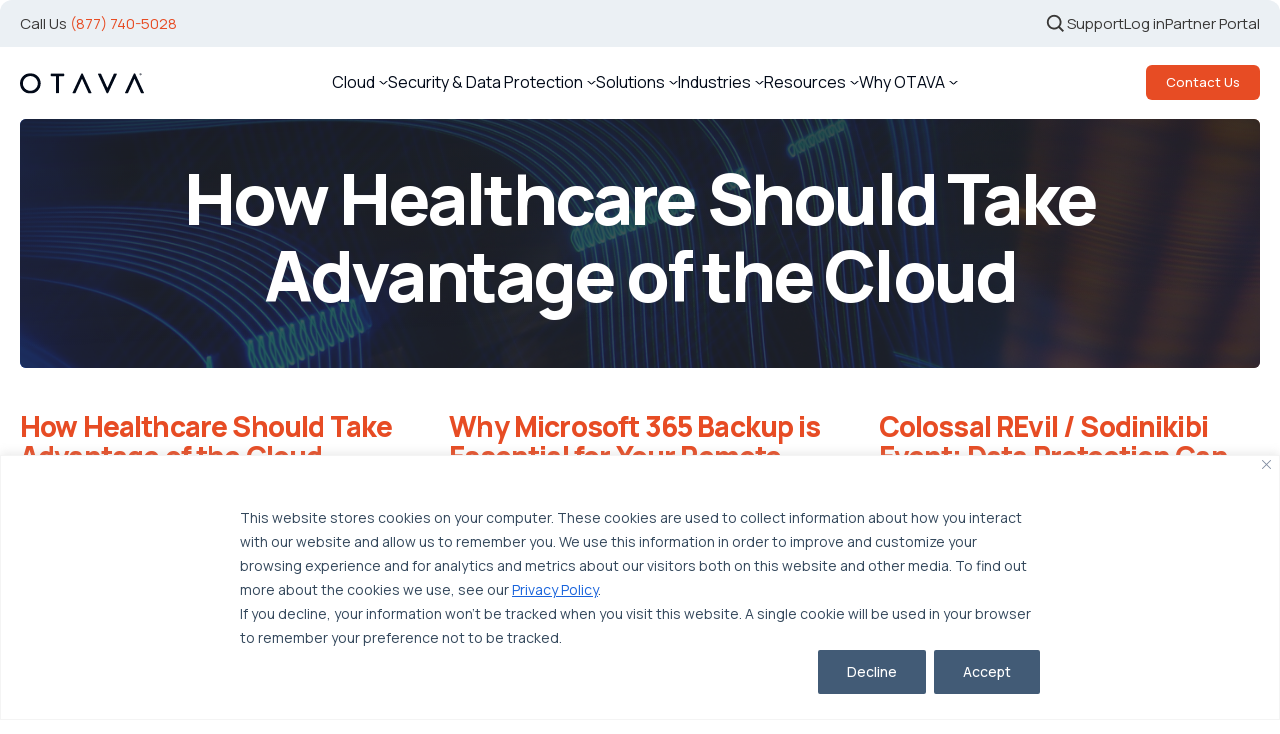

--- FILE ---
content_type: text/html; charset=UTF-8
request_url: https://www.otava.com/blog/tag/backup/
body_size: 18475
content:

<!DOCTYPE html>
<html lang="en-US">

<head>
	<meta http-equiv="Content-Type" content="text/html; charset=UTF-8" />
	<meta name="viewport" content="width=device-width, initial-scale=1.0, maximum-scale=1.0" />
	<meta name="theme-color" content="#EBF0F4" />
	<meta name="mobile-web-app-capable" content="yes">
	<link rel="stylesheet" href="https://www.otava.com/wp-content/themes/otavanew/css/styles.css?210" type="text/css" media="screen" />
	<link rel="stylesheet" href="https://www.otava.com/wp-content/themes/otavanew/style.css" type="text/css" media="screen" />
	<link rel="stylesheet" href="https://www.otava.com/wp-content/themes/otavanew/css/custom-style.css" type="text/css" media="screen" />
	<link rel="preconnect" href="https://fonts.googleapis.com">
	<link rel="preconnect" href="https://fonts.gstatic.com" crossorigin>
	<link href="https://fonts.googleapis.com/css2?family=Manrope:wght@200..800&display=swap" rel="stylesheet">
	<link rel="alternate" type="application/rss+xml" title="OTAVA RSS Feed" href="https://www.otava.com/feed/" />
	<link rel="pingback" href="https://www.otava.com/xmlrpc.php" />
			<link rel="shortcut icon" href="https://www.otava.com/wp-content/themes/otavanew/favicon.png" />
	<meta name='robots' content='noindex, follow' />
	<style>img:is([sizes="auto" i], [sizes^="auto," i]) { contain-intrinsic-size: 3000px 1500px }</style>
	
	<!-- This site is optimized with the Yoast SEO Premium plugin v26.7 (Yoast SEO v26.7) - https://yoast.com/wordpress/plugins/seo/ -->
	<title>backup Archives | OTAVA</title>
	<meta property="og:locale" content="en_US" />
	<meta property="og:type" content="article" />
	<meta property="og:title" content="backup Archives" />
	<meta property="og:url" content="https://www.otava.com/blog/tag/backup/" />
	<meta property="og:site_name" content="OTAVA" />
	<meta name="twitter:card" content="summary_large_image" />
	<script type="application/ld+json" class="yoast-schema-graph">{"@context":"https://schema.org","@graph":[{"@type":"CollectionPage","@id":"https://www.otava.com/blog/tag/backup/","url":"https://www.otava.com/blog/tag/backup/","name":"backup Archives | OTAVA","isPartOf":{"@id":"https://www.otava.com/#website"},"breadcrumb":{"@id":"https://www.otava.com/blog/tag/backup/#breadcrumb"},"inLanguage":"en-US"},{"@type":"BreadcrumbList","@id":"https://www.otava.com/blog/tag/backup/#breadcrumb","itemListElement":[{"@type":"ListItem","position":1,"name":"Home","item":"https://www.otava.com/"},{"@type":"ListItem","position":2,"name":"backup"}]},{"@type":"WebSite","@id":"https://www.otava.com/#website","url":"https://www.otava.com/","name":"OTAVA®","description":"","publisher":{"@id":"https://www.otava.com/#organization"},"potentialAction":[{"@type":"SearchAction","target":{"@type":"EntryPoint","urlTemplate":"https://www.otava.com/?s={search_term_string}"},"query-input":{"@type":"PropertyValueSpecification","valueRequired":true,"valueName":"search_term_string"}}],"inLanguage":"en-US"},{"@type":"Organization","@id":"https://www.otava.com/#organization","name":"OTAVA®","url":"https://www.otava.com/","logo":{"@type":"ImageObject","inLanguage":"en-US","@id":"https://www.otava.com/#/schema/logo/image/","url":"https://www.otava.com/wp-content/uploads/2025/03/otava-logo.svg","contentUrl":"https://www.otava.com/wp-content/uploads/2025/03/otava-logo.svg","caption":"OTAVA®"},"image":{"@id":"https://www.otava.com/#/schema/logo/image/"}}]}</script>
	<!-- / Yoast SEO Premium plugin. -->


<link rel="alternate" type="application/rss+xml" title="OTAVA &raquo; Feed" href="https://www.otava.com/feed/" />
<link rel="alternate" type="application/rss+xml" title="OTAVA &raquo; Comments Feed" href="https://www.otava.com/comments/feed/" />
<link rel="alternate" type="application/rss+xml" title="OTAVA &raquo; backup Tag Feed" href="https://www.otava.com/blog/tag/backup/feed/" />
<link rel='stylesheet' id='wp-block-library-css' href='https://www.otava.com/wp-includes/css/dist/block-library/style.min.css?ver=993e4f7e364598e07f0aec78db538e99'  media='all' />
<style id='wp-block-library-theme-inline-css' type='text/css'>
.wp-block-audio :where(figcaption){color:#555;font-size:13px;text-align:center}.is-dark-theme .wp-block-audio :where(figcaption){color:#ffffffa6}.wp-block-audio{margin:0 0 1em}.wp-block-code{border:1px solid #ccc;border-radius:4px;font-family:Menlo,Consolas,monaco,monospace;padding:.8em 1em}.wp-block-embed :where(figcaption){color:#555;font-size:13px;text-align:center}.is-dark-theme .wp-block-embed :where(figcaption){color:#ffffffa6}.wp-block-embed{margin:0 0 1em}.blocks-gallery-caption{color:#555;font-size:13px;text-align:center}.is-dark-theme .blocks-gallery-caption{color:#ffffffa6}:root :where(.wp-block-image figcaption){color:#555;font-size:13px;text-align:center}.is-dark-theme :root :where(.wp-block-image figcaption){color:#ffffffa6}.wp-block-image{margin:0 0 1em}.wp-block-pullquote{border-bottom:4px solid;border-top:4px solid;color:currentColor;margin-bottom:1.75em}.wp-block-pullquote cite,.wp-block-pullquote footer,.wp-block-pullquote__citation{color:currentColor;font-size:.8125em;font-style:normal;text-transform:uppercase}.wp-block-quote{border-left:.25em solid;margin:0 0 1.75em;padding-left:1em}.wp-block-quote cite,.wp-block-quote footer{color:currentColor;font-size:.8125em;font-style:normal;position:relative}.wp-block-quote:where(.has-text-align-right){border-left:none;border-right:.25em solid;padding-left:0;padding-right:1em}.wp-block-quote:where(.has-text-align-center){border:none;padding-left:0}.wp-block-quote.is-large,.wp-block-quote.is-style-large,.wp-block-quote:where(.is-style-plain){border:none}.wp-block-search .wp-block-search__label{font-weight:700}.wp-block-search__button{border:1px solid #ccc;padding:.375em .625em}:where(.wp-block-group.has-background){padding:1.25em 2.375em}.wp-block-separator.has-css-opacity{opacity:.4}.wp-block-separator{border:none;border-bottom:2px solid;margin-left:auto;margin-right:auto}.wp-block-separator.has-alpha-channel-opacity{opacity:1}.wp-block-separator:not(.is-style-wide):not(.is-style-dots){width:100px}.wp-block-separator.has-background:not(.is-style-dots){border-bottom:none;height:1px}.wp-block-separator.has-background:not(.is-style-wide):not(.is-style-dots){height:2px}.wp-block-table{margin:0 0 1em}.wp-block-table td,.wp-block-table th{word-break:normal}.wp-block-table :where(figcaption){color:#555;font-size:13px;text-align:center}.is-dark-theme .wp-block-table :where(figcaption){color:#ffffffa6}.wp-block-video :where(figcaption){color:#555;font-size:13px;text-align:center}.is-dark-theme .wp-block-video :where(figcaption){color:#ffffffa6}.wp-block-video{margin:0 0 1em}:root :where(.wp-block-template-part.has-background){margin-bottom:0;margin-top:0;padding:1.25em 2.375em}
</style>
<style id='classic-theme-styles-inline-css' type='text/css'>
/*! This file is auto-generated */
.wp-block-button__link{color:#fff;background-color:#32373c;border-radius:9999px;box-shadow:none;text-decoration:none;padding:calc(.667em + 2px) calc(1.333em + 2px);font-size:1.125em}.wp-block-file__button{background:#32373c;color:#fff;text-decoration:none}
</style>
<style id='safe-svg-svg-icon-style-inline-css' type='text/css'>
.safe-svg-cover{text-align:center}.safe-svg-cover .safe-svg-inside{display:inline-block;max-width:100%}.safe-svg-cover svg{fill:currentColor;height:100%;max-height:100%;max-width:100%;width:100%}

</style>
<style id='global-styles-inline-css' type='text/css'>
:root{--wp--preset--aspect-ratio--square: 1;--wp--preset--aspect-ratio--4-3: 4/3;--wp--preset--aspect-ratio--3-4: 3/4;--wp--preset--aspect-ratio--3-2: 3/2;--wp--preset--aspect-ratio--2-3: 2/3;--wp--preset--aspect-ratio--16-9: 16/9;--wp--preset--aspect-ratio--9-16: 9/16;--wp--preset--color--black: #000000;--wp--preset--color--cyan-bluish-gray: #abb8c3;--wp--preset--color--white: #ffffff;--wp--preset--color--pale-pink: #f78da7;--wp--preset--color--vivid-red: #cf2e2e;--wp--preset--color--luminous-vivid-orange: #ff6900;--wp--preset--color--luminous-vivid-amber: #fcb900;--wp--preset--color--light-green-cyan: #7bdcb5;--wp--preset--color--vivid-green-cyan: #00d084;--wp--preset--color--pale-cyan-blue: #8ed1fc;--wp--preset--color--vivid-cyan-blue: #0693e3;--wp--preset--color--vivid-purple: #9b51e0;--wp--preset--gradient--vivid-cyan-blue-to-vivid-purple: linear-gradient(135deg,rgba(6,147,227,1) 0%,rgb(155,81,224) 100%);--wp--preset--gradient--light-green-cyan-to-vivid-green-cyan: linear-gradient(135deg,rgb(122,220,180) 0%,rgb(0,208,130) 100%);--wp--preset--gradient--luminous-vivid-amber-to-luminous-vivid-orange: linear-gradient(135deg,rgba(252,185,0,1) 0%,rgba(255,105,0,1) 100%);--wp--preset--gradient--luminous-vivid-orange-to-vivid-red: linear-gradient(135deg,rgba(255,105,0,1) 0%,rgb(207,46,46) 100%);--wp--preset--gradient--very-light-gray-to-cyan-bluish-gray: linear-gradient(135deg,rgb(238,238,238) 0%,rgb(169,184,195) 100%);--wp--preset--gradient--cool-to-warm-spectrum: linear-gradient(135deg,rgb(74,234,220) 0%,rgb(151,120,209) 20%,rgb(207,42,186) 40%,rgb(238,44,130) 60%,rgb(251,105,98) 80%,rgb(254,248,76) 100%);--wp--preset--gradient--blush-light-purple: linear-gradient(135deg,rgb(255,206,236) 0%,rgb(152,150,240) 100%);--wp--preset--gradient--blush-bordeaux: linear-gradient(135deg,rgb(254,205,165) 0%,rgb(254,45,45) 50%,rgb(107,0,62) 100%);--wp--preset--gradient--luminous-dusk: linear-gradient(135deg,rgb(255,203,112) 0%,rgb(199,81,192) 50%,rgb(65,88,208) 100%);--wp--preset--gradient--pale-ocean: linear-gradient(135deg,rgb(255,245,203) 0%,rgb(182,227,212) 50%,rgb(51,167,181) 100%);--wp--preset--gradient--electric-grass: linear-gradient(135deg,rgb(202,248,128) 0%,rgb(113,206,126) 100%);--wp--preset--gradient--midnight: linear-gradient(135deg,rgb(2,3,129) 0%,rgb(40,116,252) 100%);--wp--preset--font-size--small: 13px;--wp--preset--font-size--medium: 20px;--wp--preset--font-size--large: 36px;--wp--preset--font-size--x-large: 42px;--wp--preset--spacing--20: 0.44rem;--wp--preset--spacing--30: 0.67rem;--wp--preset--spacing--40: 1rem;--wp--preset--spacing--50: 1.5rem;--wp--preset--spacing--60: 2.25rem;--wp--preset--spacing--70: 3.38rem;--wp--preset--spacing--80: 5.06rem;--wp--preset--shadow--natural: 6px 6px 9px rgba(0, 0, 0, 0.2);--wp--preset--shadow--deep: 12px 12px 50px rgba(0, 0, 0, 0.4);--wp--preset--shadow--sharp: 6px 6px 0px rgba(0, 0, 0, 0.2);--wp--preset--shadow--outlined: 6px 6px 0px -3px rgba(255, 255, 255, 1), 6px 6px rgba(0, 0, 0, 1);--wp--preset--shadow--crisp: 6px 6px 0px rgba(0, 0, 0, 1);}:where(.is-layout-flex){gap: 0.5em;}:where(.is-layout-grid){gap: 0.5em;}body .is-layout-flex{display: flex;}.is-layout-flex{flex-wrap: wrap;align-items: center;}.is-layout-flex > :is(*, div){margin: 0;}body .is-layout-grid{display: grid;}.is-layout-grid > :is(*, div){margin: 0;}:where(.wp-block-columns.is-layout-flex){gap: 2em;}:where(.wp-block-columns.is-layout-grid){gap: 2em;}:where(.wp-block-post-template.is-layout-flex){gap: 1.25em;}:where(.wp-block-post-template.is-layout-grid){gap: 1.25em;}.has-black-color{color: var(--wp--preset--color--black) !important;}.has-cyan-bluish-gray-color{color: var(--wp--preset--color--cyan-bluish-gray) !important;}.has-white-color{color: var(--wp--preset--color--white) !important;}.has-pale-pink-color{color: var(--wp--preset--color--pale-pink) !important;}.has-vivid-red-color{color: var(--wp--preset--color--vivid-red) !important;}.has-luminous-vivid-orange-color{color: var(--wp--preset--color--luminous-vivid-orange) !important;}.has-luminous-vivid-amber-color{color: var(--wp--preset--color--luminous-vivid-amber) !important;}.has-light-green-cyan-color{color: var(--wp--preset--color--light-green-cyan) !important;}.has-vivid-green-cyan-color{color: var(--wp--preset--color--vivid-green-cyan) !important;}.has-pale-cyan-blue-color{color: var(--wp--preset--color--pale-cyan-blue) !important;}.has-vivid-cyan-blue-color{color: var(--wp--preset--color--vivid-cyan-blue) !important;}.has-vivid-purple-color{color: var(--wp--preset--color--vivid-purple) !important;}.has-black-background-color{background-color: var(--wp--preset--color--black) !important;}.has-cyan-bluish-gray-background-color{background-color: var(--wp--preset--color--cyan-bluish-gray) !important;}.has-white-background-color{background-color: var(--wp--preset--color--white) !important;}.has-pale-pink-background-color{background-color: var(--wp--preset--color--pale-pink) !important;}.has-vivid-red-background-color{background-color: var(--wp--preset--color--vivid-red) !important;}.has-luminous-vivid-orange-background-color{background-color: var(--wp--preset--color--luminous-vivid-orange) !important;}.has-luminous-vivid-amber-background-color{background-color: var(--wp--preset--color--luminous-vivid-amber) !important;}.has-light-green-cyan-background-color{background-color: var(--wp--preset--color--light-green-cyan) !important;}.has-vivid-green-cyan-background-color{background-color: var(--wp--preset--color--vivid-green-cyan) !important;}.has-pale-cyan-blue-background-color{background-color: var(--wp--preset--color--pale-cyan-blue) !important;}.has-vivid-cyan-blue-background-color{background-color: var(--wp--preset--color--vivid-cyan-blue) !important;}.has-vivid-purple-background-color{background-color: var(--wp--preset--color--vivid-purple) !important;}.has-black-border-color{border-color: var(--wp--preset--color--black) !important;}.has-cyan-bluish-gray-border-color{border-color: var(--wp--preset--color--cyan-bluish-gray) !important;}.has-white-border-color{border-color: var(--wp--preset--color--white) !important;}.has-pale-pink-border-color{border-color: var(--wp--preset--color--pale-pink) !important;}.has-vivid-red-border-color{border-color: var(--wp--preset--color--vivid-red) !important;}.has-luminous-vivid-orange-border-color{border-color: var(--wp--preset--color--luminous-vivid-orange) !important;}.has-luminous-vivid-amber-border-color{border-color: var(--wp--preset--color--luminous-vivid-amber) !important;}.has-light-green-cyan-border-color{border-color: var(--wp--preset--color--light-green-cyan) !important;}.has-vivid-green-cyan-border-color{border-color: var(--wp--preset--color--vivid-green-cyan) !important;}.has-pale-cyan-blue-border-color{border-color: var(--wp--preset--color--pale-cyan-blue) !important;}.has-vivid-cyan-blue-border-color{border-color: var(--wp--preset--color--vivid-cyan-blue) !important;}.has-vivid-purple-border-color{border-color: var(--wp--preset--color--vivid-purple) !important;}.has-vivid-cyan-blue-to-vivid-purple-gradient-background{background: var(--wp--preset--gradient--vivid-cyan-blue-to-vivid-purple) !important;}.has-light-green-cyan-to-vivid-green-cyan-gradient-background{background: var(--wp--preset--gradient--light-green-cyan-to-vivid-green-cyan) !important;}.has-luminous-vivid-amber-to-luminous-vivid-orange-gradient-background{background: var(--wp--preset--gradient--luminous-vivid-amber-to-luminous-vivid-orange) !important;}.has-luminous-vivid-orange-to-vivid-red-gradient-background{background: var(--wp--preset--gradient--luminous-vivid-orange-to-vivid-red) !important;}.has-very-light-gray-to-cyan-bluish-gray-gradient-background{background: var(--wp--preset--gradient--very-light-gray-to-cyan-bluish-gray) !important;}.has-cool-to-warm-spectrum-gradient-background{background: var(--wp--preset--gradient--cool-to-warm-spectrum) !important;}.has-blush-light-purple-gradient-background{background: var(--wp--preset--gradient--blush-light-purple) !important;}.has-blush-bordeaux-gradient-background{background: var(--wp--preset--gradient--blush-bordeaux) !important;}.has-luminous-dusk-gradient-background{background: var(--wp--preset--gradient--luminous-dusk) !important;}.has-pale-ocean-gradient-background{background: var(--wp--preset--gradient--pale-ocean) !important;}.has-electric-grass-gradient-background{background: var(--wp--preset--gradient--electric-grass) !important;}.has-midnight-gradient-background{background: var(--wp--preset--gradient--midnight) !important;}.has-small-font-size{font-size: var(--wp--preset--font-size--small) !important;}.has-medium-font-size{font-size: var(--wp--preset--font-size--medium) !important;}.has-large-font-size{font-size: var(--wp--preset--font-size--large) !important;}.has-x-large-font-size{font-size: var(--wp--preset--font-size--x-large) !important;}
:where(.wp-block-post-template.is-layout-flex){gap: 1.25em;}:where(.wp-block-post-template.is-layout-grid){gap: 1.25em;}
:where(.wp-block-columns.is-layout-flex){gap: 2em;}:where(.wp-block-columns.is-layout-grid){gap: 2em;}
:root :where(.wp-block-pullquote){font-size: 1.5em;line-height: 1.6;}
</style>
<link rel="https://api.w.org/" href="https://www.otava.com/wp-json/" /><link rel="alternate" title="JSON" type="application/json" href="https://www.otava.com/wp-json/wp/v2/tags/98" /><link rel="EditURI" type="application/rsd+xml" title="RSD" href="https://www.otava.com/xmlrpc.php?rsd" />
<style id="cky-style-inline">[data-cky-tag]{visibility:hidden;}</style>
<script src="https://analytics.ahrefs.com/analytics.js" data-key="w9pt4C8zu9CWIlsOFS7SRA" async></script>
<!-- Google Tag Manager -->
<script>(function(w,d,s,l,i){w[l]=w[l]||[];w[l].push({'gtm.start':
new Date().getTime(),event:'gtm.js'});var f=d.getElementsByTagName(s)[0],
j=d.createElement(s),dl=l!='dataLayer'?'&l='+l:'';j.async=true;j.src=
'https://www.googletagmanager.com/gtm.js?id='+i+dl;f.parentNode.insertBefore(j,f);
})(window,document,'script','dataLayer','GTM-52RG5KV7');</script>
<!-- End Google Tag Manager --><link rel="icon" href="https://www.otava.com/wp-content/uploads/2025/03/favicon.png" sizes="32x32" />
<link rel="icon" href="https://www.otava.com/wp-content/uploads/2025/03/favicon.png" sizes="192x192" />
<link rel="apple-touch-icon" href="https://www.otava.com/wp-content/uploads/2025/03/favicon.png" />
<meta name="msapplication-TileImage" content="https://www.otava.com/wp-content/uploads/2025/03/favicon.png" />
	<script>
		var site_url = 'https://www.otava.com';
		var directory_url = "https://www.otava.com/wp-content/themes/otavanew";
		window.stylesheet_directory_uri = 'https://www.otava.com/wp-content/themes/otavanew';
		var theme_url = 'https://www.otava.com/wp-content/themes/otavanew';
		var directory_url = "https://www.otava.com/wp-content/themes/otavanew";
		var ajax_url = "https://www.otava.com/wp-admin//admin-ajax.php";
	</script>
	<script async defer src="https://tools.luckyorange.com/core/lo.js?site-id=2be1d7c1"></script>	
	

		<style>
			</style>
</head>

<body class="archive tag tag-backup tag-98 wp-custom-logo wp-theme-otavanew">
	
	<!-- Google Tag Manager (noscript) -->
<noscript><iframe src="https://www.googletagmanager.com/ns.html?id=GTM-NHFLQT"
                  height="0" width="0" style="display:none;visibility:hidden"></iframe></noscript>
<!-- End Google Tag Manager (noscript) -->
	<!-- <div class="preloader">
	<span class="loaderLogo">
					<div class="preldr-logo " >
				<img src="https://www.otava.com/wp-content/themes/otavanew/images/logo.svg" alt="OTAVA" loading="lazy"/>
			</div>
			</span>
    </div> -->

	<div class="top-site-header">
		<div class="container">
			<div class="site-top-wrapper">
									<div class="lft-blk">
						<p>Call Us <a href="tel:8777405028">(877) 740-5028</a></p>
					</div>
								<div class="right-blk">
					<div id="search-wrap" class="search-wrap">
						<form autocomplete="on" method="get" class="searchform" action="https://www.otava.com/">
							<input id="search" name="s" type="text" placeholder="What're we looking for ?" aria-label="search" value="">
							<input id="search_submit" type="submit" value="search_submit" aria-label="search_submit">
						</form>
					</div>
											<div class="top-menu-wrap">
							<div class="menu-top-menu-container"><ul id="menu-top-menu" class="menu"><li id="menu-item-7" class="menu-item menu-item-type-custom menu-item-object-custom menu-item-7"><a href="https://www.otava.com/support/">Support</a></li>
<li id="menu-item-8" class="menu-item menu-item-type-custom menu-item-object-custom menu-item-8"><a target="_blank" href="https://portal.otava.com/identity/account/login">Log in</a></li>
<li id="menu-item-9" class="menu-item menu-item-type-custom menu-item-object-custom menu-item-9"><a target="_blank" href="https://otava.magentrixcloud.com/">Partner Portal</a></li>
</ul></div>						</div>
									</div>
			</div>
		</div>
	</div>

			<header class="site-header innerpage-header white-bg-header" id="innersite-header">
			<div class="container">
				<div class="site-outer-wrapper">
					<div class="site-main-wrapper">
						<div class="hdr-logo">
							<a href="https://www.otava.com">
								<img src="https://www.otava.com/wp-content/uploads/2025/04/logo.svg" alt="Otava" title="Otava" width="124" height="21" loading="lazy" />
							</a>
						</div>
						<div class="hdr-nav">
							<div class="menu-header-menu-container"><ul id="menu-header-menu" class="menu"><li id="menu-item-10" class="menu-item menu-item-type-custom menu-item-object-custom menu-item-has-children menu-item-10"><a href="https://www.otava.com/solutions/multi-cloud-infrastructure/">Cloud</a>
<ul class="sub-menu">
	<li id="menu-item-19896" class="menu-item menu-item-type-post_type menu-item-object-page menu-item-19896"><a href="https://www.otava.com/solutions/multi-cloud-infrastructure/otava-cloud/">Private Cloud</a></li>
	<li id="menu-item-18871" class="menu-item menu-item-type-post_type menu-item-object-page menu-item-18871"><a href="https://www.otava.com/solutions/multi-cloud-infrastructure/public-cloud/">Managed Public Cloud</a></li>
	<li id="menu-item-19095" class="menu-item menu-item-type-custom menu-item-object-custom menu-item-19095"><a href="https://www.otava.com/hybrid-cloud/">Hybrid Cloud</a></li>
	<li id="menu-item-19096" class="menu-item menu-item-type-custom menu-item-object-custom menu-item-19096"><a href="https://www.otava.com/managed-azure/">Managed Azure</a></li>
	<li id="menu-item-22428" class="menu-item menu-item-type-post_type menu-item-object-page menu-item-22428"><a href="https://www.otava.com/broadcom-vcf/">Broadcom VCF</a></li>
</ul>
</li>
<li id="menu-item-18875" class="menu-item menu-item-type-post_type menu-item-object-page menu-item-has-children menu-item-18875"><a href="https://www.otava.com/solutions/business-resilience/">Security &amp; Data Protection</a>
<ul class="sub-menu">
	<li id="menu-item-18872" class="menu-item menu-item-type-post_type menu-item-object-page menu-item-18872"><a href="https://www.otava.com/solutions/business-resilience/security-as-a-service/">Security as a Service</a></li>
	<li id="menu-item-18873" class="menu-item menu-item-type-post_type menu-item-object-page menu-item-18873"><a href="https://www.otava.com/secure/">S.E.C.U.R.E.™ Framework</a></li>
	<li id="menu-item-18874" class="menu-item menu-item-type-post_type menu-item-object-page menu-item-18874"><a href="https://www.otava.com/solutions/business-resilience/backup-and-data-protection/">Backup &#038; Data Protection</a></li>
	<li id="menu-item-19098" class="menu-item menu-item-type-custom menu-item-object-custom menu-item-19098"><a href="https://www.otava.com/solutions/microsoft-365-backup/">Microsoft 365 Backup</a></li>
	<li id="menu-item-19099" class="menu-item menu-item-type-post_type menu-item-object-page menu-item-19099"><a href="https://www.otava.com/solutions/business-resilience/backup-and-data-protection/otava-cloud-backup/">Cloud Backup</a></li>
	<li id="menu-item-19100" class="menu-item menu-item-type-post_type menu-item-object-page menu-item-19100"><a href="https://www.otava.com/solutions/business-resilience/backup-and-data-protection/otava-cloud-connect/">Cloud Connect</a></li>
	<li id="menu-item-18886" class="menu-item menu-item-type-post_type menu-item-object-page menu-item-18886"><a href="https://www.otava.com/solutions/business-resilience/disaster-recovery-as-a-service-draas/">Disaster Recovery as a Service (DRaaS)</a></li>
	<li id="menu-item-18887" class="menu-item menu-item-type-post_type menu-item-object-page menu-item-18887"><a href="https://www.otava.com/endpoint-protection/">Endpoint Protection</a></li>
	<li id="menu-item-22142" class="menu-item menu-item-type-post_type menu-item-object-page menu-item-22142"><a href="https://www.otava.com/veeam-backup-solutions-for-edge-computing/">Backup for Edge Computing</a></li>
</ul>
</li>
<li id="menu-item-18889" class="menu-item menu-item-type-post_type menu-item-object-page menu-item-has-children menu-item-18889"><a href="https://www.otava.com/solutions/">Solutions</a>
<ul class="sub-menu">
	<li id="menu-item-20931" class="menu-item menu-item-type-custom menu-item-object-custom menu-item-20931"><a href="https://www.otava.com/solutions/multi-cloud-infrastructure/colocation/">Colocation</a></li>
	<li id="menu-item-18890" class="menu-item menu-item-type-post_type menu-item-object-page menu-item-18890"><a href="https://www.otava.com/edge-computing/">Edge Computing</a></li>
	<li id="menu-item-18891" class="menu-item menu-item-type-post_type menu-item-object-page menu-item-18891"><a href="https://www.otava.com/hyperconverge-infrastructure/">Hyperconverged Infrastructure</a></li>
	<li id="menu-item-19944" class="menu-item menu-item-type-post_type menu-item-object-page menu-item-19944"><a href="https://www.otava.com/managed-microsoft/">Managed Microsoft</a></li>
	<li id="menu-item-19107" class="menu-item menu-item-type-custom menu-item-object-custom menu-item-19107"><a href="https://www.otava.com/entra-id/">Entra ID</a></li>
	<li id="menu-item-19108" class="menu-item menu-item-type-custom menu-item-object-custom menu-item-19108"><a href="https://www.otava.com/workload-migration/">Workload Migration</a></li>
	<li id="menu-item-18888" class="menu-item menu-item-type-post_type menu-item-object-page menu-item-18888"><a href="https://www.otava.com/solutions/business-resilience/compliance/">Compliant-Ready</a></li>
</ul>
</li>
<li id="menu-item-18892" class="menu-item menu-item-type-post_type menu-item-object-page menu-item-has-children menu-item-18892"><a href="https://www.otava.com/industries/">Industries</a>
<ul class="sub-menu">
	<li id="menu-item-18893" class="menu-item menu-item-type-post_type menu-item-object-page menu-item-18893"><a href="https://www.otava.com/industries/healthcare/">Healthcare</a></li>
	<li id="menu-item-19109" class="menu-item menu-item-type-custom menu-item-object-custom menu-item-19109"><a href="https://www.otava.com/industries/financial-services/">Finance</a></li>
	<li id="menu-item-18894" class="menu-item menu-item-type-post_type menu-item-object-page menu-item-18894"><a href="https://www.otava.com/industries/manufacturing/">Manufacturing</a></li>
	<li id="menu-item-19110" class="menu-item menu-item-type-custom menu-item-object-custom menu-item-19110"><a href="https://www.otava.com/industries/independent-software-vendors/">Software</a></li>
	<li id="menu-item-19111" class="menu-item menu-item-type-custom menu-item-object-custom menu-item-19111"><a href="https://www.otava.com/industries/supply-chain-and-logistics/">Supply Chain &#038; Logistics</a></li>
</ul>
</li>
<li id="menu-item-476" class="menu-item menu-item-type-post_type menu-item-object-page menu-item-has-children menu-item-476"><a href="https://www.otava.com/resources/">Resources</a>
<ul class="sub-menu">
	<li id="menu-item-18895" class="menu-item menu-item-type-post_type menu-item-object-page menu-item-18895"><a href="https://www.otava.com/case-studies/">Case Studies</a></li>
	<li id="menu-item-506" class="menu-item menu-item-type-post_type menu-item-object-page menu-item-506"><a href="https://www.otava.com/blog/">Blog</a></li>
	<li id="menu-item-18896" class="menu-item menu-item-type-post_type menu-item-object-page menu-item-18896"><a href="https://www.otava.com/webinars/">Webinars</a></li>
	<li id="menu-item-18898" class="menu-item menu-item-type-post_type menu-item-object-page menu-item-18898"><a href="https://www.otava.com/podcasts/">Podcasts</a></li>
	<li id="menu-item-507" class="menu-item menu-item-type-post_type menu-item-object-page menu-item-507"><a href="https://www.otava.com/news-press/">News &#038; Press</a></li>
	<li id="menu-item-18897" class="menu-item menu-item-type-post_type menu-item-object-page menu-item-18897"><a href="https://www.otava.com/whitepapers/">Whitepapers</a></li>
	<li id="menu-item-19114" class="menu-item menu-item-type-custom menu-item-object-custom menu-item-19114"><a href="https://www.otava.com/it-security-assessment/">Security Assessment</a></li>
	<li id="menu-item-19115" class="menu-item menu-item-type-custom menu-item-object-custom menu-item-19115"><a href="https://www.otava.com/audit-reports/">Compliance Reports</a></li>
</ul>
</li>
<li id="menu-item-18899" class="menu-item menu-item-type-post_type menu-item-object-page menu-item-has-children menu-item-18899"><a href="https://www.otava.com/why-otava/">Why OTAVA</a>
<ul class="sub-menu">
	<li id="menu-item-19121" class="menu-item menu-item-type-post_type menu-item-object-page menu-item-19121"><a href="https://www.otava.com/our-team/">Our Team</a></li>
	<li id="menu-item-19117" class="menu-item menu-item-type-custom menu-item-object-custom menu-item-19117"><a href="https://www.otava.com/datacenter-location/">Data Centers</a></li>
	<li id="menu-item-18905" class="menu-item menu-item-type-post_type menu-item-object-page menu-item-18905"><a href="https://www.otava.com/why-otava/accolades/">Accolades</a></li>
	<li id="menu-item-18902" class="menu-item menu-item-type-post_type menu-item-object-page menu-item-18902"><a href="https://www.otava.com/current-partners/">Our Partners</a></li>
	<li id="menu-item-21559" class="menu-item menu-item-type-post_type menu-item-object-page menu-item-21559"><a href="https://www.otava.com/otava-in-the-community/">OTAVA in the Community</a></li>
</ul>
</li>
</ul></div>						</div>
													<div class="hdr-btn">
								<a href="https://www.otava.com/contact-us/" class="ct-Btn priamry-ctBtn">Contact Us</a>
							</div>
											</div>
				</div>

				<div class="siteTop-Mobile-wrapper">
					<div class="siteTop-mobile-header">
						<div class="hdr-logo">
							<a href="https://www.otava.com">
								<img src="https://www.otava.com/wp-content/themes/otavanew/images/logo.svg" alt="Otava" title="Otava" width="124" height="21" loading="lazy" />
							</a>
						</div>
						<div class="hamburger-menu mobile-menu" id="hamburger-menu">
							<a href="javascript:void(0);">
								<img src="https://www.otava.com/wp-content/themes/otavanew/images/home/mobilemenu-dark.svg" alt="mobilemenu" title="mobilemenu" loading="lazy" />
							</a>
						</div>
						<div class="Mobile-navbar">
							<ul id="menu-mobileheader-menu" class="mobile-menu-list"><li class="menu-item menu-item-type-custom menu-item-object-custom menu-item-has-children"><a href="https://www.otava.com/solutions/multi-cloud-infrastructure/"><span class="parent-indicator">+</span> Cloud</a>
<ul class="sub-menu">
<li class="menu-item menu-item-type-custom menu-item-object-custom"><a href="https://www.otava.com/private-cloud/">Private Cloud</a></li>
<li class="menu-item menu-item-type-custom menu-item-object-custom"><a href="https://www.otava.com/hybrid-cloud/">Hybrid Cloud</a></li>
<li class="menu-item menu-item-type-post_type menu-item-object-page"><a href="https://www.otava.com/solutions/multi-cloud-infrastructure/public-cloud/">Public Cloud</a></li>
<li class="menu-item menu-item-type-custom menu-item-object-custom"><a href="https://www.otava.com/managed-azure/">Managed Azure</a></li>
<li class="menu-item menu-item-type-post_type menu-item-object-page"><a href="https://www.otava.com/edge-computing/">Edge Computing</a></li>
<li class="menu-item menu-item-type-post_type menu-item-object-page"><a href="https://www.otava.com/broadcom-vcf/">Broadcom VCF</a></li>
</ul>
</li>
<li class="menu-item menu-item-type-post_type menu-item-object-page menu-item-has-children"><a href="https://www.otava.com/solutions/business-resilience/"><span class="parent-indicator">+</span> Security &amp; Data Protection</a>
<ul class="sub-menu">
<li class="menu-item menu-item-type-post_type menu-item-object-page"><a href="https://www.otava.com/solutions/business-resilience/security-as-a-service/">Security as a Service</a></li>
<li class="menu-item menu-item-type-post_type menu-item-object-page"><a href="https://www.otava.com/secure/">S.E.C.U.R.E.™ Framework</a></li>
<li class="menu-item menu-item-type-post_type menu-item-object-page menu-item-has-children"><a href="https://www.otava.com/solutions/business-resilience/backup-and-data-protection/"><span class="parent-indicator">+</span> Backup &amp; Data Protection</a>
	<ul class="sub-menu">
<li class="menu-item menu-item-type-custom menu-item-object-custom"><a href="https://www.otava.com/solutions/microsoft-365-backup/">M365 Veeam Backup</a></li>
<li class="menu-item menu-item-type-post_type menu-item-object-page"><a href="https://www.otava.com/solutions/business-resilience/backup-and-data-protection/otava-cloud-backup/">Otava Cloud Backup</a></li>
<li class="menu-item menu-item-type-post_type menu-item-object-page"><a href="https://www.otava.com/solutions/business-resilience/backup-and-data-protection/otava-cloud-connect/">Cloud Connect</a></li>
	</ul>
</li>
<li class="menu-item menu-item-type-post_type menu-item-object-page"><a href="https://www.otava.com/solutions/business-resilience/disaster-recovery-as-a-service-draas/">Disaster Recovery as a Service</a></li>
<li class="menu-item menu-item-type-post_type menu-item-object-page"><a href="https://www.otava.com/endpoint-protection/">Endpoint Protection</a></li>
<li class="menu-item menu-item-type-post_type menu-item-object-page"><a href="https://www.otava.com/solutions/business-resilience/compliance/">Cloud Compliance Solutions</a></li>
<li class="menu-item menu-item-type-post_type menu-item-object-page"><a href="https://www.otava.com/veeam-backup-solutions-for-edge-computing/">Veeam Backup Solutions for Edge Computing</a></li>
</ul>
</li>
<li class="menu-item menu-item-type-post_type menu-item-object-page menu-item-has-children"><a href="https://www.otava.com/solutions/"><span class="parent-indicator">+</span> Solutions</a>
<ul class="sub-menu">
<li class="menu-item menu-item-type-custom menu-item-object-custom"><a href="https://www.otava.com/solutions/multi-cloud-infrastructure/colocation/">Colocation</a></li>
<li class="menu-item menu-item-type-post_type menu-item-object-page"><a href="https://www.otava.com/edge-computing/">Edge Computing</a></li>
<li class="menu-item menu-item-type-post_type menu-item-object-page"><a href="https://www.otava.com/hyperconverge-infrastructure/">Hyperconverged Infrastructure</a></li>
<li class="menu-item menu-item-type-custom menu-item-object-custom"><a href="https://www.otava.com/managed-microsoft/">Managed Microsoft</a></li>
<li class="menu-item menu-item-type-custom menu-item-object-custom"><a href="https://www.otava.com/workload-migration/">Workload Migration</a></li>
</ul>
</li>
<li class="menu-item menu-item-type-post_type menu-item-object-page menu-item-has-children"><a href="https://www.otava.com/industries/"><span class="parent-indicator">+</span> Industries</a>
<ul class="sub-menu">
<li class="menu-item menu-item-type-post_type menu-item-object-page"><a href="https://www.otava.com/industries/healthcare/">Healthcare</a></li>
<li class="menu-item menu-item-type-custom menu-item-object-custom"><a href="https://www.otava.com/industries/financial-services/">Finance</a></li>
<li class="menu-item menu-item-type-post_type menu-item-object-page"><a href="https://www.otava.com/industries/manufacturing/">Manufacturing</a></li>
<li class="menu-item menu-item-type-custom menu-item-object-custom"><a href="https://www.otava.com/industries/independent-software-vendors/">Software</a></li>
<li class="menu-item menu-item-type-custom menu-item-object-custom"><a href="https://www.otava.com/industries/supply-chain-and-logistics/">Supply Chain &amp; Logistics</a></li>
</ul>
</li>
<li class="menu-item menu-item-type-post_type menu-item-object-page menu-item-has-children"><a href="https://www.otava.com/resources/"><span class="parent-indicator">+</span> Resources</a>
<ul class="sub-menu">
<li class="menu-item menu-item-type-post_type menu-item-object-page"><a href="https://www.otava.com/case-studies/">Case Studies</a></li>
<li class="menu-item menu-item-type-post_type menu-item-object-page"><a href="https://www.otava.com/blog/">Blog</a></li>
<li class="menu-item menu-item-type-post_type menu-item-object-page"><a href="https://www.otava.com/webinars/">Webinars</a></li>
<li class="menu-item menu-item-type-post_type menu-item-object-page"><a href="https://www.otava.com/podcasts/">Podcasts</a></li>
<li class="menu-item menu-item-type-post_type menu-item-object-page"><a href="https://www.otava.com/news-press/">News Press</a></li>
<li class="menu-item menu-item-type-post_type menu-item-object-page"><a href="https://www.otava.com/whitepapers/">Whitepapers</a></li>
<li class="menu-item menu-item-type-custom menu-item-object-custom"><a href="https://www.otava.com/it-security-assessment/">Security Assessment</a></li>
<li class="menu-item menu-item-type-custom menu-item-object-custom"><a href="https://www.otava.com/solutions/business-resilience/compliance/">Compliant-Ready</a></li>
</ul>
</li>
<li class="menu-item menu-item-type-post_type menu-item-object-page menu-item-has-children"><a href="https://www.otava.com/why-otava/"><span class="parent-indicator">+</span> Why OTAVA</a>
<ul class="sub-menu">
<li class="menu-item menu-item-type-post_type menu-item-object-page"><a href="https://www.otava.com/our-team/">Our Team</a></li>
<li class="menu-item menu-item-type-custom menu-item-object-custom"><a href="https://recruiting.ultipro.com/SCH1012SHRZ/JobBoard/813f24f9-0154-46d6-bbb4-966dd708b1ff/?q=OTAVA&#038;o=relevance&#038;w=&#038;wc=&#038;we=&#038;wpst=">Careers</a></li>
<li class="menu-item menu-item-type-custom menu-item-object-custom menu-item-has-children"><a href="https://www.otava.com/datacenter-location/"><span class="parent-indicator">+</span> Data Centers</a>
	<ul class="sub-menu">
<li class="menu-item menu-item-type-custom menu-item-object-custom"><a href="https://www.otava.com/indiana/">Indiana</a></li>
<li class="menu-item menu-item-type-custom menu-item-object-custom"><a href="https://www.otava.com/michigan-detroit/">Michigan</a></li>
	</ul>
</li>
<li class="menu-item menu-item-type-post_type menu-item-object-page"><a href="https://www.otava.com/why-otava/accolades/">Accolades</a></li>
<li class="menu-item menu-item-type-post_type menu-item-object-page"><a href="https://www.otava.com/current-partners/">Our Partners</a></li>
<li class="menu-item menu-item-type-post_type menu-item-object-page"><a href="https://www.otava.com/otava-in-the-community/">OTAVA in the Community</a></li>
</ul>
</li>
<li class="ct-Btn priamry-ctBtn mobile-ct-Btn menu-item menu-item-type-post_type menu-item-object-page"><a href="https://www.otava.com/contact-us/">Contact Us</a></li>
</ul>						</div>

					</div>
				</div>
			</div>
		</header>
	
<section class="text-with-bgContainer">
    <div class="container">
        <div class="text-content">
            <h2 data-aos="fade-up" data-aos-duration="1000">How Healthcare Should Take Advantage of the Cloud</h2>
        </div>
    </div>
</section>

    <section class="latest-updates-sec topic-search-sec blog-updates-sec">
        <div class="container">
            <div class="latest-updates-wrapper">
                <div class="col-3-grid-container " data-aos="fade-up" data-aos-duration="1000">
                                            <div class="grid-item ">
                            <div class="btm-bar">
                                <h4>
                                    <a href="https://www.otava.com/blog/how-healthcare-should-take-advantage-of-the-cloud/" rel="bookmark">
                                        How Healthcare Should Take Advantage of the Cloud                                    </a>
                                </h4>
                                <div class="date-tag">June 8, 2024</div>
                                <p> <p>In the past several years there has been a radical transformation of the healthcare industry in response to advances in technology as well as government regulations.  Providers are now required to document and store records electronically rather than on paper.</p>
</p>
                                <div class="btn-wrap">
                                    <span class="primaryLnk">Learn more</span>
                                </div>

                            </div>

                        </div>

                                            <div class="grid-item ">
                            <div class="btm-bar">
                                <h4>
                                    <a href="https://www.otava.com/blog/why-microsoft-365-backup-is-essential-for-your-remote-workers/" rel="bookmark">
                                        Why Microsoft 365 Backup is Essential for Your Remote Workers                                    </a>
                                </h4>
                                <div class="date-tag">December 27, 2021</div>
                                <p> <p>Backing up your Microsoft 365 data is crucial to business protection, especially while working from home. Here are a few reasons why and how NewCloud can help.</p>
</p>
                                <div class="btn-wrap">
                                    <span class="primaryLnk">Learn more</span>
                                </div>

                            </div>

                        </div>

                                            <div class="grid-item ">
                            <div class="btm-bar">
                                <h4>
                                    <a href="https://www.otava.com/blog/colossal-revil-sodinikibi-event-data-protection-can-save-your-company/" rel="bookmark">
                                        Colossal REvil / Sodinikibi Event; Data Protection Can Save Your Company!                                    </a>
                                </h4>
                                <div class="date-tag">July 6, 2021</div>
                                <p> </p>
                                <div class="btn-wrap">
                                    <span class="primaryLnk">Learn more</span>
                                </div>

                            </div>

                        </div>

                                            <div class="grid-item ">
                            <div class="btm-bar">
                                <h4>
                                    <a href="https://www.otava.com/blog/data-offsite-backup-and-the-recent-microsoft-exchange-attack/" rel="bookmark">
                                        Data Offsite Backup and the Recent Microsoft Exchange Attack                                    </a>
                                </h4>
                                <div class="date-tag">March 18, 2021</div>
                                <p> </p>
                                <div class="btn-wrap">
                                    <span class="primaryLnk">Learn more</span>
                                </div>

                            </div>

                        </div>

                                            <div class="grid-item ">
                            <div class="btm-bar">
                                <h4>
                                    <a href="https://www.otava.com/blog/disaster-recovery-lessons-from-the-recent-crisis-in-texas/" rel="bookmark">
                                        Disaster Recovery Lessons from the Recent Crisis in Texas                                    </a>
                                </h4>
                                <div class="date-tag">February 25, 2021</div>
                                <p> </p>
                                <div class="btn-wrap">
                                    <span class="primaryLnk">Learn more</span>
                                </div>

                            </div>

                        </div>

                                            <div class="grid-item ">
                            <div class="btm-bar">
                                <h4>
                                    <a href="https://www.otava.com/blog/work-from-home-applications-fuel-new-requirements-for-cloud-backup-and-disaster-recovery/" rel="bookmark">
                                        Work From Home Applications  Fuel New Requirements For Cloud Backup and Disaster Recovery                                    </a>
                                </h4>
                                <div class="date-tag">February 16, 2021</div>
                                <p> </p>
                                <div class="btn-wrap">
                                    <span class="primaryLnk">Learn more</span>
                                </div>

                            </div>

                        </div>

                                            <div class="grid-item ">
                            <div class="btm-bar">
                                <h4>
                                    <a href="https://www.otava.com/blog/back-up-a-minute-my-microsoft-365-environment-isnt-compliant/" rel="bookmark">
                                        Back up a minute: My Microsoft 365 environment ISN&#8217;T compliant?                                    </a>
                                </h4>
                                <div class="date-tag">September 18, 2020</div>
                                <p> </p>
                                <div class="btn-wrap">
                                    <span class="primaryLnk">Learn more</span>
                                </div>

                            </div>

                        </div>

                                            <div class="grid-item ">
                            <div class="btm-bar">
                                <h4>
                                    <a href="https://www.otava.com/blog/twitter-hack-a-warning-shot-to-business/" rel="bookmark">
                                        Twitter Hack a Warning Shot to Business                                    </a>
                                </h4>
                                <div class="date-tag">July 17, 2020</div>
                                <p> </p>
                                <div class="btn-wrap">
                                    <span class="primaryLnk">Learn more</span>
                                </div>

                            </div>

                        </div>

                                            <div class="grid-item ">
                            <div class="btm-bar">
                                <h4>
                                    <a href="https://www.otava.com/blog/do-you-have-the-right-levels-of-dr-and-backup-for-each-workload/" rel="bookmark">
                                        Do you have the right levels of DR and backup for each workload?                                    </a>
                                </h4>
                                <div class="date-tag">April 28, 2020</div>
                                <p> </p>
                                <div class="btn-wrap">
                                    <span class="primaryLnk">Learn more</span>
                                </div>

                            </div>

                        </div>

                                            <div class="grid-item ">
                            <div class="btm-bar">
                                <h4>
                                    <a href="https://www.otava.com/blog/what-is-the-difference-between-a-cold-warm-and-hot-disaster-recovery-site/" rel="bookmark">
                                        What is the difference between a cold, warm and hot disaster recovery site?                                    </a>
                                </h4>
                                <div class="date-tag">January 28, 2016</div>
                                <p> <p>We’ve just launched our latest white paper on Disaster Recovery! This white paper is ideal for executives and IT decision-makers seeking a primer as well as up-to-date information regarding disaster recovery best practices and specific technology recommendations, including Disaster Recovery as a Service. Download the Disaster Recovery white paper. Read below for an excerpt about Disaster Recovery: We all know the importance of disaster recovery as it relates to business continuity and HIPAA compliance. However, there is a lot more to disaster recovery, and not all recovery options are created equal. Different kinds of disaster recovery are dependent on the needs of your business. In this post, we’ll talk about how the speed at which you need to recover your data and infrastructure affects your recovery site options and cost. When it comes to the speed of recovering your data, there are three different types of disaster recovery: cold, warm, and hot sites. Each describes the people and infrastructure required to get a backup site up and running as well as the time it takes to fully recover. Let’s use the analogy of driving a car. A cold site is as if you had a spare, bare-bones car parked in the garage&#8230;</p>
</p>
                                <div class="btn-wrap">
                                    <span class="primaryLnk">Learn more</span>
                                </div>

                            </div>

                        </div>

                                    </div>

                <div class="pagination-strip">
                                    </div><!-- .pagination -->

            </div>
        </div>
    </section>


<footer class="footer-main-sec" id="main_footer">
    <div class="footer-main-area">
        <div class="container">
            <div class="footer-main-wrapper">
                <div class="top-ftr-bar">
                        <div class="logo-blk">
                            <a href="https://www.otava.com">
                                <img src="https://www.otava.com/wp-content/uploads/2025/04/logo.svg" alt="Otava" title="Otava" width="224" height="37" loading="lazy" />
                            </a>
                        </div>
                                            <div class="right-blk">
                            <h4><a class="ftr-ct-link" href="tel:8777405028">(877) 740-5028</a></h4>
                        </div>
                                    </div>
<!-- only changes for accordian for footer-->
                <div class="main-ftr-bar">
                                            <div class="ftr-lnks-item">
                            <div class="ftr-acc-header">
                                <a href="https://www.otava.com/solutions/multi-cloud-infrastructure/" class="top-hd">
                                    Cloud                                </a>

                                <button class="ftr-acc-toggle" aria-label="Toggle submenu">
                                    <img src="https://www.otava.com/wp-content/themes/otavanew/images/select2.svg" 
                                        class="acc-icon" 
                                        alt="Toggle Icon">
                                </button>
                            </div>

                            <div class="ftr-acc-panel">
                                <div class="menu-footer-menu1-container"><ul id="menu-footer-menu1" class="menu"><li id="menu-item-17" class="menu-item menu-item-type-custom menu-item-object-custom menu-item-17"><a href="https://www.otava.com/private-cloud/">Private Cloud</a></li>
<li id="menu-item-18" class="menu-item menu-item-type-custom menu-item-object-custom menu-item-18"><a href="https://www.otava.com/hybrid-cloud/">Hybrid Cloud</a></li>
<li id="menu-item-20255" class="menu-item menu-item-type-custom menu-item-object-custom menu-item-20255"><a href="https://www.otava.com/public-cloud1/">Managed Public Cloud</a></li>
<li id="menu-item-20" class="menu-item menu-item-type-custom menu-item-object-custom menu-item-20"><a href="https://www.otava.com/managed-azure/">Managed Azure</a></li>
<li id="menu-item-22430" class="menu-item menu-item-type-post_type menu-item-object-page menu-item-22430"><a href="https://www.otava.com/broadcom-vcf/">Broadcom VCF</a></li>
</ul></div>                            </div>

                        </div>
                                                                <div class="ftr-lnks-item">
                            <div class="ftr-acc-header">
                                <a href="https://www.otava.com/solutions/business-resilience/" class="top-hd">
                                    Security & Data Protection                                </a>
                                <button class="ftr-acc-toggle" aria-label="Toggle submenu">
                                    <img src="https://www.otava.com/wp-content/themes/otavanew/images/select2.svg" 
                                        class="acc-icon" 
                                        alt="Toggle Icon">
                                </button>
                            </div>
                            <div class="ftr-acc-panel">
                                <div class="menu-footer-menu2-container"><ul id="menu-footer-menu2" class="menu"><li id="menu-item-20256" class="menu-item menu-item-type-custom menu-item-object-custom menu-item-20256"><a href="https://www.otava.com/solutions/business-resilience/security-as-a-service/">Security as a Service</a></li>
<li id="menu-item-24" class="menu-item menu-item-type-custom menu-item-object-custom menu-item-24"><a href="https://www.otava.com/secure/">S.E.C.U.R.E.™ Framework</a></li>
<li id="menu-item-25" class="menu-item menu-item-type-custom menu-item-object-custom menu-item-25"><a href="https://www.otava.com/solutions/business-resilience/backup-and-data-protection/">Backup &#038; Data Protection</a></li>
<li id="menu-item-26" class="menu-item menu-item-type-custom menu-item-object-custom menu-item-26"><a href="https://www.otava.com/solutions/business-resilience/disaster-recovery-as-a-service-draas/">Disaster Recovery as a Service (DRaaS)</a></li>
<li id="menu-item-27" class="menu-item menu-item-type-custom menu-item-object-custom menu-item-27"><a href="https://www.otava.com/endpoint-protection/">Endpoint Protection</a></li>
<li id="menu-item-22146" class="menu-item menu-item-type-post_type menu-item-object-page menu-item-22146"><a href="https://www.otava.com/veeam-backup-solutions-for-edge-computing/">Backup for Edge Computing</a></li>
</ul></div>                            </div>
                        </div>
                                                                <div class="ftr-lnks-item">
                            <div class="ftr-acc-header">
                                <a href="https://www.otava.com/solutions/" class="top-hd">
                                    Solutions                                </a>
                                <button class="ftr-acc-toggle" aria-label="Toggle submenu">
                                    <img src="https://www.otava.com/wp-content/themes/otavanew/images/select2.svg" 
                                        class="acc-icon" 
                                        alt="Toggle Icon">
                                </button>
                            </div>
                            <div class="ftr-acc-panel">
                                <div class="menu-footer-menu3-container"><ul id="menu-footer-menu3" class="menu"><li id="menu-item-19477" class="menu-item menu-item-type-post_type menu-item-object-page menu-item-19477"><a href="https://www.otava.com/solutions/multi-cloud-infrastructure/">Multi-Cloud Infrastructure</a></li>
<li id="menu-item-31" class="menu-item menu-item-type-custom menu-item-object-custom menu-item-31"><a href="https://www.otava.com/solutions/business-resilience/">Security &#038; Data Protection</a></li>
<li id="menu-item-19478" class="menu-item menu-item-type-post_type menu-item-object-page menu-item-19478"><a href="https://www.otava.com/edge-computing/">Edge Computing</a></li>
<li id="menu-item-20220" class="menu-item menu-item-type-post_type menu-item-object-page menu-item-20220"><a href="https://www.otava.com/hyperconverge-infrastructure/">Hyperconverged Infrastructure</a></li>
<li id="menu-item-20257" class="menu-item menu-item-type-custom menu-item-object-custom menu-item-20257"><a href="https://www.otava.com/managed-microsoft/">Managed Microsoft</a></li>
<li id="menu-item-20259" class="menu-item menu-item-type-custom menu-item-object-custom menu-item-20259"><a href="https://www.otava.com/workload-migration/">Workload Migration</a></li>
<li id="menu-item-20258" class="menu-item menu-item-type-custom menu-item-object-custom menu-item-20258"><a href="https://www.otava.com/solutions/business-resilience/compliance/">Compliant-Ready</a></li>
</ul></div>                            </div>
                        </div>
                                                                <div class="ftr-lnks-item">
                            <div class="ftr-acc-header">
                                <a href="https://www.otava.com/industries/" class="top-hd">
                                    Industries                                </a>
                                <button class="ftr-acc-toggle" aria-label="Toggle submenu">
                                    <img src="https://www.otava.com/wp-content/themes/otavanew/images/select2.svg" 
                                        class="acc-icon" 
                                        alt="Toggle Icon">
                                </button>
                            </div>
                            <div class="ftr-acc-panel">
                                <div class="menu-footer-menu4-container"><ul id="menu-footer-menu4" class="menu"><li id="menu-item-34" class="menu-item menu-item-type-custom menu-item-object-custom menu-item-34"><a href="https://www.otava.com/industries/healthcare/">Healthcare</a></li>
<li id="menu-item-35" class="menu-item menu-item-type-custom menu-item-object-custom menu-item-35"><a href="https://www.otava.com/industries/financial-services/">Finance</a></li>
<li id="menu-item-36" class="menu-item menu-item-type-custom menu-item-object-custom menu-item-36"><a href="https://www.otava.com/industries/manufacturing/">Manufacturing</a></li>
<li id="menu-item-20222" class="menu-item menu-item-type-post_type menu-item-object-page menu-item-20222"><a href="https://www.otava.com/industries/independent-software-vendors/">Software</a></li>
<li id="menu-item-20221" class="menu-item menu-item-type-post_type menu-item-object-page menu-item-20221"><a href="https://www.otava.com/industries/supply-chain-and-logistics/">Supply Chain &#038; Logistics</a></li>
</ul></div>                            </div>
                        </div>
                                                                <div class="ftr-lnks-item">
                            <div class="ftr-acc-header">
                                <a href="https://www.otava.com/resources/" class="top-hd">
                                    Resources                                </a>
                                <button class="ftr-acc-toggle" aria-label="Toggle submenu">
                                    <img src="https://www.otava.com/wp-content/themes/otavanew/images/select2.svg" 
                                        class="acc-icon" 
                                        alt="Toggle Icon">
                                </button>
                            </div>
                            <div class="ftr-acc-panel">
                                <div class="menu-footer-menu5-container"><ul id="menu-footer-menu5" class="menu"><li id="menu-item-37" class="menu-item menu-item-type-custom menu-item-object-custom menu-item-37"><a href="https://www.otava.com/case-studies/">Case Studies</a></li>
<li id="menu-item-38" class="menu-item menu-item-type-custom menu-item-object-custom menu-item-38"><a href="https://www.otava.com/blog/">Blogs</a></li>
<li id="menu-item-39" class="menu-item menu-item-type-custom menu-item-object-custom menu-item-39"><a href="https://www.otava.com/webinars/">Webinars</a></li>
<li id="menu-item-40" class="menu-item menu-item-type-custom menu-item-object-custom menu-item-40"><a href="https://www.otava.com/podcasts/">Podcasts</a></li>
<li id="menu-item-41" class="menu-item menu-item-type-custom menu-item-object-custom menu-item-41"><a href="https://www.otava.com/news-press/">News &#038; Press</a></li>
<li id="menu-item-42" class="menu-item menu-item-type-custom menu-item-object-custom menu-item-42"><a href="https://www.otava.com/whitepapers/">Whitepapers</a></li>
<li id="menu-item-20505" class="menu-item menu-item-type-post_type menu-item-object-page menu-item-20505"><a href="https://www.otava.com/glossary/">Glossary</a></li>
</ul></div>                            </div>
                        </div>
                                                                <div class="ftr-lnks-item">
                            <div class="ftr-acc-header">
                                <a href="https://www.otava.com/why-otava/" class="top-hd">
                                    Why OTAVA                                </a>
                                <button class="ftr-acc-toggle" aria-label="Toggle submenu">
                                    <img src="https://www.otava.com/wp-content/themes/otavanew/images/select2.svg" 
                                        class="acc-icon" 
                                        alt="Toggle Icon">
                                </button>
                            </div>
                            <div class="ftr-acc-panel">
                                <div class="menu-footer-menu6-container"><ul id="menu-footer-menu6" class="menu"><li id="menu-item-19479" class="menu-item menu-item-type-post_type menu-item-object-page menu-item-19479"><a href="https://www.otava.com/our-team/">Our Team</a></li>
<li id="menu-item-20261" class="menu-item menu-item-type-custom menu-item-object-custom menu-item-20261"><a href="https://www.otava.com/current-partners/">Our Partners</a></li>
<li id="menu-item-20262" class="menu-item menu-item-type-custom menu-item-object-custom menu-item-20262"><a href="https://www.otava.com/datacenter-location/">Data Centers</a></li>
<li id="menu-item-19480" class="menu-item menu-item-type-post_type menu-item-object-page menu-item-19480"><a href="https://www.otava.com/why-otava/accolades/">Accolades</a></li>
<li id="menu-item-20985" class="menu-item menu-item-type-custom menu-item-object-custom menu-item-20985"><a href="https://recruiting.ultipro.com/SCH1012SHRZ/JobBoard/813f24f9-0154-46d6-bbb4-966dd708b1ff/?q=OTAVA&#038;o=relevance&#038;w=&#038;wc=&#038;we=&#038;wpst=">Careers</a></li>
<li id="menu-item-20223" class="menu-item menu-item-type-post_type menu-item-object-page menu-item-20223"><a href="https://www.otava.com/schurz-communications/">Schurz Communications</a></li>
</ul></div>                            </div>
                        </div>
                                                        </div>
<!-- end of changes for accordian -->
                <div class="btm-ftr-bar">
                                            <div class="lft-txt-sec">
                            <p>© 2025 OTAVA All Rights Reserved</p>
                        </div>
                                                                <div class="middle-menu-sec">
                            <div class="menu-privacy-menu-container"><ul id="menu-privacy-menu" class="menu"><li id="menu-item-49" class="menu-item menu-item-type-custom menu-item-object-custom menu-item-49"><a href="https://www.otava.com/legal/privacy/">Privacy Policy</a></li>
<li id="menu-item-50" class="menu-item menu-item-type-custom menu-item-object-custom menu-item-50"><a href="https://www.otava.com/legal/">Legal</a></li>
<li id="menu-item-51" class="menu-item menu-item-type-custom menu-item-object-custom menu-item-51"><a href="https://www.otava.com/report-unethical-conduct/">Report Unethical Conduct</a></li>
</ul></div>                        </div>
                                        <div class="ftr-social-sec">
                        <ul>
                                                            <li>
                                    <a href="https://twitter.com/otavallc" target="_blank">
                                        <img src="https://www.otava.com/wp-content/themes/otavanew/images/twitter.svg" alt="twitter" title="twitter" width="24" height="24" loading="lazy"/>
                                    </a>
                                </li>
                                                                                                                    <li>
                                    <a href="https://www.facebook.com/OtavaLLC/" target="_blank">
                                        <img src="https://www.otava.com/wp-content/themes/otavanew/images/facebook.svg" alt="facebook" title="facebook" width="24" height="24" loading="lazy" />
                                    </a>
                                </li>
                                                                                        <li>
                                    <a href="https://www.youtube.com/otavallc" target="_blank">
                                        <img src="https://www.otava.com/wp-content/themes/otavanew/images/youtube.svg" alt="youtube" title="youtube" width="24" height="24" loading="lazy"/>
                                    </a>
                                </li>
                                                                                        <li>
                                    <a href="https://www.linkedin.com/company/otavallc/" target="_blank">
                                        <img src="https://www.otava.com/wp-content/themes/otavanew/images/linkedin.svg" alt="linkedin" title="linkedin" width="24" height="24" loading="lazy"/>
                                    </a>
                                </li>
                                                    </ul>
                    </div>
                </div>

            </div>
        </div>
    </div>

</footer>

<script type="text/javascript" id="cookie-law-info-js-extra">
/* <![CDATA[ */
var _ckyConfig = {"_ipData":[],"_assetsURL":"https:\/\/www.otava.com\/wp-content\/plugins\/cookie-law-info\/lite\/frontend\/images\/","_publicURL":"https:\/\/www.otava.com","_expiry":"365","_categories":[{"name":"Necessary","slug":"necessary","isNecessary":true,"ccpaDoNotSell":true,"cookies":[],"active":true,"defaultConsent":{"gdpr":true,"ccpa":true}},{"name":"Functional","slug":"functional","isNecessary":false,"ccpaDoNotSell":true,"cookies":[],"active":true,"defaultConsent":{"gdpr":false,"ccpa":false}},{"name":"Analytics","slug":"analytics","isNecessary":false,"ccpaDoNotSell":true,"cookies":[],"active":true,"defaultConsent":{"gdpr":false,"ccpa":false}},{"name":"Performance","slug":"performance","isNecessary":false,"ccpaDoNotSell":true,"cookies":[],"active":true,"defaultConsent":{"gdpr":false,"ccpa":false}},{"name":"Advertisement","slug":"advertisement","isNecessary":false,"ccpaDoNotSell":true,"cookies":[],"active":true,"defaultConsent":{"gdpr":false,"ccpa":false}}],"_activeLaw":"gdpr","_rootDomain":"","_block":"1","_showBanner":"1","_bannerConfig":{"settings":{"type":"classic","preferenceCenterType":"pushdown","position":"bottom","applicableLaw":"gdpr"},"behaviours":{"reloadBannerOnAccept":false,"loadAnalyticsByDefault":false,"animations":{"onLoad":"animate","onHide":"sticky"}},"config":{"revisitConsent":{"status":false,"tag":"revisit-consent","position":"bottom-left","meta":{"url":"#"},"styles":{"background-color":"#425B76"},"elements":{"title":{"type":"text","tag":"revisit-consent-title","status":true,"styles":{"color":"#0056a7"}}}},"preferenceCenter":{"toggle":{"status":true,"tag":"detail-category-toggle","type":"toggle","states":{"active":{"styles":{"background-color":"#1863DC"}},"inactive":{"styles":{"background-color":"#D0D5D2"}}}}},"categoryPreview":{"status":false,"toggle":{"status":true,"tag":"detail-category-preview-toggle","type":"toggle","states":{"active":{"styles":{"background-color":"#1863DC"}},"inactive":{"styles":{"background-color":"#D0D5D2"}}}}},"videoPlaceholder":{"status":true,"styles":{"background-color":"#000000","border-color":"#000000","color":"#ffffff"}},"readMore":{"status":false,"tag":"readmore-button","type":"link","meta":{"noFollow":true,"newTab":true},"styles":{"color":"#425B76","background-color":"transparent","border-color":"transparent"}},"showMore":{"status":true,"tag":"show-desc-button","type":"button","styles":{"color":"#1863DC"}},"showLess":{"status":true,"tag":"hide-desc-button","type":"button","styles":{"color":"#1863DC"}},"alwaysActive":{"status":true,"tag":"always-active","styles":{"color":"#008000"}},"manualLinks":{"status":true,"tag":"manual-links","type":"link","styles":{"color":"#1863DC"}},"auditTable":{"status":true},"optOption":{"status":true,"toggle":{"status":true,"tag":"optout-option-toggle","type":"toggle","states":{"active":{"styles":{"background-color":"#1863dc"}},"inactive":{"styles":{"background-color":"#FFFFFF"}}}}}}},"_version":"3.3.9.1","_logConsent":"1","_tags":[{"tag":"accept-button","styles":{"color":"#FFFFFF","background-color":"#425B76","border-color":"#425B76"}},{"tag":"reject-button","styles":{"color":"#FFFFFF","background-color":"#425B76","border-color":"#425B76"}},{"tag":"settings-button","styles":{"color":"#1863DC","background-color":"transparent","border-color":"#1863DC"}},{"tag":"readmore-button","styles":{"color":"#425B76","background-color":"transparent","border-color":"transparent"}},{"tag":"donotsell-button","styles":{"color":"#1863DC","background-color":"transparent","border-color":"transparent"}},{"tag":"show-desc-button","styles":{"color":"#1863DC"}},{"tag":"hide-desc-button","styles":{"color":"#1863DC"}},{"tag":"cky-always-active","styles":[]},{"tag":"cky-link","styles":[]},{"tag":"accept-button","styles":{"color":"#FFFFFF","background-color":"#425B76","border-color":"#425B76"}},{"tag":"revisit-consent","styles":{"background-color":"#425B76"}}],"_shortCodes":[{"key":"cky_readmore","content":"<a href=\"#\" class=\"cky-policy\" aria-label=\"Cookie Settings\" target=\"_blank\" rel=\"noopener\" data-cky-tag=\"readmore-button\">Cookie Settings<\/a>","tag":"readmore-button","status":false,"attributes":{"rel":"nofollow","target":"_blank"}},{"key":"cky_show_desc","content":"<button class=\"cky-show-desc-btn\" data-cky-tag=\"show-desc-button\" aria-label=\"Show more\">Show more<\/button>","tag":"show-desc-button","status":true,"attributes":[]},{"key":"cky_hide_desc","content":"<button class=\"cky-show-desc-btn\" data-cky-tag=\"hide-desc-button\" aria-label=\"Show less\">Show less<\/button>","tag":"hide-desc-button","status":true,"attributes":[]},{"key":"cky_optout_show_desc","content":"[cky_optout_show_desc]","tag":"optout-show-desc-button","status":true,"attributes":[]},{"key":"cky_optout_hide_desc","content":"[cky_optout_hide_desc]","tag":"optout-hide-desc-button","status":true,"attributes":[]},{"key":"cky_category_toggle_label","content":"[cky_{{status}}_category_label] [cky_preference_{{category_slug}}_title]","tag":"","status":true,"attributes":[]},{"key":"cky_enable_category_label","content":"Enable","tag":"","status":true,"attributes":[]},{"key":"cky_disable_category_label","content":"Disable","tag":"","status":true,"attributes":[]},{"key":"cky_video_placeholder","content":"<div class=\"video-placeholder-normal\" data-cky-tag=\"video-placeholder\" id=\"[UNIQUEID]\"><p class=\"video-placeholder-text-normal\" data-cky-tag=\"placeholder-title\">Please accept cookies to access this content<\/p><\/div>","tag":"","status":true,"attributes":[]},{"key":"cky_enable_optout_label","content":"Enable","tag":"","status":true,"attributes":[]},{"key":"cky_disable_optout_label","content":"Disable","tag":"","status":true,"attributes":[]},{"key":"cky_optout_toggle_label","content":"[cky_{{status}}_optout_label] [cky_optout_option_title]","tag":"","status":true,"attributes":[]},{"key":"cky_optout_option_title","content":"Do Not Sell or Share My Personal Information","tag":"","status":true,"attributes":[]},{"key":"cky_optout_close_label","content":"Close","tag":"","status":true,"attributes":[]},{"key":"cky_preference_close_label","content":"Close","tag":"","status":true,"attributes":[]}],"_rtl":"","_language":"en","_providersToBlock":[]};
var _ckyStyles = {"css":".cky-hide{display: none;}.cky-btn-revisit-wrapper{display: flex; align-items: center; justify-content: center; background: #0056a7; width: 45px; height: 45px; border-radius: 50%; position: fixed; z-index: 999999; cursor: pointer;}.cky-revisit-bottom-left{bottom: 15px; left: 15px;}.cky-revisit-bottom-right{bottom: 15px; right: 15px;}.cky-btn-revisit-wrapper .cky-btn-revisit{display: flex; align-items: center; justify-content: center; background: none; border: none; cursor: pointer; position: relative; margin: 0; padding: 0;}.cky-btn-revisit-wrapper .cky-btn-revisit img{max-width: fit-content; margin: 0; height: 30px; width: 30px;}.cky-revisit-bottom-left:hover::before{content: attr(data-tooltip); position: absolute; background: #4E4B66; color: #ffffff; left: calc(100% + 7px); font-size: 12px; line-height: 16px; width: max-content; padding: 4px 8px; border-radius: 4px;}.cky-revisit-bottom-left:hover::after{position: absolute; content: \"\"; border: 5px solid transparent; left: calc(100% + 2px); border-left-width: 0; border-right-color: #4E4B66;}.cky-revisit-bottom-right:hover::before{content: attr(data-tooltip); position: absolute; background: #4E4B66; color: #ffffff; right: calc(100% + 7px); font-size: 12px; line-height: 16px; width: max-content; padding: 4px 8px; border-radius: 4px;}.cky-revisit-bottom-right:hover::after{position: absolute; content: \"\"; border: 5px solid transparent; right: calc(100% + 2px); border-right-width: 0; border-left-color: #4E4B66;}.cky-revisit-hide{display: none;}.cky-consent-container{position: fixed; width: 100%; box-sizing: border-box; z-index: 9999999;}.cky-classic-bottom{bottom: 0; left: 0;}.cky-classic-top{top: 0; left: 0;}.cky-consent-container .cky-consent-bar{background: #ffffff; border: 1px solid; padding: 16.5px 24px; box-shadow: 0 -1px 10px 0 #acabab4d;}.cky-consent-bar .cky-banner-btn-close{position: absolute; right: 9px; top: 5px; background: none; border: none; cursor: pointer; padding: 0; margin: 0; height: auto; width: auto; min-height: 0; line-height: 0; text-shadow: none; box-shadow: none;}.cky-consent-bar .cky-banner-btn-close img{width: 9px; height: 9px; margin: 0;}.cky-custom-brand-logo-wrapper .cky-custom-brand-logo{width: 100px; height: auto; margin: 0 0 10px 0;}.cky-notice .cky-title{color: #212121; font-weight: 700; font-size: 18px; line-height: 24px; margin: 0 0 10px 0;}.cky-notice-group{display: flex; justify-content: space-between; align-items: center;}.cky-notice-des *{font-size: 14px;}.cky-notice-des{color: #212121; font-size: 14px; line-height: 24px; font-weight: 400;}.cky-notice-des img{height: 25px; width: 25px;}.cky-consent-bar .cky-notice-des p{color: inherit; margin-top: 0; overflow-wrap: break-word;}.cky-notice-des p:last-child{margin-bottom: 0;}.cky-notice-des a.cky-policy,.cky-notice-des button.cky-policy{font-size: 14px; color: #1863dc; white-space: nowrap; cursor: pointer; background: transparent; border: 1px solid; text-decoration: underline;}.cky-notice-des button.cky-policy{padding: 0;}.cky-notice-des a.cky-policy:focus-visible,.cky-consent-bar .cky-banner-btn-close:focus-visible,.cky-notice-des button.cky-policy:focus-visible,.cky-category-direct-switch input[type=\"checkbox\"]:focus-visible,.cky-preference-content-wrapper .cky-show-desc-btn:focus-visible,.cky-accordion-header .cky-accordion-btn:focus-visible,.cky-switch input[type=\"checkbox\"]:focus-visible,.cky-footer-wrapper a:focus-visible,.cky-btn:focus-visible{outline: 2px solid #1863dc; outline-offset: 2px;}.cky-btn:focus:not(:focus-visible),.cky-accordion-header .cky-accordion-btn:focus:not(:focus-visible),.cky-preference-content-wrapper .cky-show-desc-btn:focus:not(:focus-visible),.cky-btn-revisit-wrapper .cky-btn-revisit:focus:not(:focus-visible),.cky-preference-header .cky-btn-close:focus:not(:focus-visible),.cky-banner-btn-close:focus:not(:focus-visible){outline: 0;}button.cky-show-desc-btn:not(:hover):not(:active){color: #1863dc; background: transparent;}button.cky-accordion-btn:not(:hover):not(:active),button.cky-banner-btn-close:not(:hover):not(:active),button.cky-btn-close:not(:hover):not(:active),button.cky-btn-revisit:not(:hover):not(:active){background: transparent;}.cky-consent-bar button:hover,.cky-modal.cky-modal-open button:hover,.cky-consent-bar button:focus,.cky-modal.cky-modal-open button:focus{text-decoration: none;}.cky-notice-btn-wrapper{display: flex; justify-content: center; align-items: center; margin-left: 15px;}.cky-notice-btn-wrapper .cky-btn{text-shadow: none; box-shadow: none;}.cky-btn{font-size: 14px; font-family: inherit; line-height: 24px; padding: 8px 27px; font-weight: 500; margin: 0 8px 0 0; border-radius: 2px; white-space: nowrap; cursor: pointer; text-align: center; text-transform: none; min-height: 0;}.cky-btn:hover{opacity: 0.8;}.cky-btn-customize{color: #1863dc; background: transparent; border: 2px solid; border-color: #1863dc; padding: 8px 28px 8px 14px; position: relative;}.cky-btn-reject{color: #1863dc; background: transparent; border: 2px solid #1863dc;}.cky-btn-accept{background: #1863dc; color: #ffffff; border: 2px solid #1863dc;}.cky-consent-bar .cky-btn-customize::after{position: absolute; content: \"\"; display: inline-block; top: 18px; right: 12px; border-left: 5px solid transparent; border-right: 5px solid transparent; border-top: 6px solid; border-top-color: inherit;}.cky-consent-container.cky-consent-bar-expand .cky-btn-customize::after{transform: rotate(-180deg);}.cky-btn:last-child{margin-right: 0;}@media (max-width: 768px){.cky-notice-group{display: block;}.cky-notice-btn-wrapper{margin: 0;}.cky-notice-btn-wrapper{flex-wrap: wrap;}.cky-notice-btn-wrapper .cky-btn{flex: auto; max-width: 100%; margin-top: 10px; white-space: unset;}}@media (max-width: 576px){.cky-btn-accept{order: 1; width: 100%;}.cky-btn-customize{order: 2;}.cky-btn-reject{order: 3; margin-right: 0;}.cky-consent-container.cky-consent-bar-expand .cky-consent-bar{display: none;}.cky-consent-container .cky-consent-bar{padding: 16.5px 0;}.cky-custom-brand-logo-wrapper .cky-custom-brand-logo, .cky-notice .cky-title, .cky-notice-des, .cky-notice-btn-wrapper, .cky-category-direct-preview-wrapper{padding: 0 24px;}.cky-notice-des{max-height: 40vh; overflow-y: scroll;}}@media (max-width: 352px){.cky-notice .cky-title{font-size: 16px;}.cky-notice-des *{font-size: 12px;}.cky-notice-des, .cky-btn, .cky-notice-des a.cky-policy{font-size: 12px;}}.cky-preference-wrapper{display: none;}.cky-consent-container.cky-classic-bottom.cky-consent-bar-expand{animation: cky-classic-expand 1s;}.cky-consent-container.cky-classic-bottom.cky-consent-bar-expand .cky-preference-wrapper{display: block;}@keyframes cky-classic-expand{0%{transform: translateY(50%);}100%{transform: translateY(0%);}}.cky-consent-container.cky-classic-top .cky-preference-wrapper{animation: cky-classic-top-expand 1s;}.cky-consent-container.cky-classic-top.cky-consent-bar-expand .cky-preference-wrapper{display: block;}@keyframes cky-classic-top-expand{0%{opacity: 0; transform: translateY(-50%);}50%{opacity: 0;}100%{opacity: 1; transform: translateY(0%);}}.cky-preference{padding: 0 24px; color: #212121; overflow-y: scroll; max-height: 48vh;}.cky-preference-center,.cky-preference,.cky-preference-header,.cky-footer-wrapper{background-color: inherit;}.cky-preference-center,.cky-preference,.cky-preference-body-wrapper,.cky-accordion-wrapper{color: inherit;}.cky-preference-header .cky-btn-close{cursor: pointer; vertical-align: middle; padding: 0; margin: 0; display: none; background: none; border: none; height: auto; width: auto; min-height: 0; line-height: 0; box-shadow: none; text-shadow: none;}.cky-preference-header .cky-btn-close img{margin: 0; height: 10px; width: 10px;}.cky-preference-header{margin: 16px 0 0 0; display: flex; align-items: center; justify-content: space-between;}.cky-preference-header .cky-preference-title{font-size: 18px; font-weight: 700; line-height: 24px;}.cky-preference-content-wrapper *{font-size: 14px;}.cky-preference-content-wrapper{font-size: 14px; line-height: 24px; font-weight: 400; padding: 12px 0; border-bottom: 1px solid;}.cky-preference-content-wrapper img{height: 25px; width: 25px;}.cky-preference-content-wrapper .cky-show-desc-btn{font-size: 14px; font-family: inherit; color: #1863dc; text-decoration: none; line-height: 24px; padding: 0; margin: 0; white-space: nowrap; cursor: pointer; background: transparent; border-color: transparent; text-transform: none; min-height: 0; text-shadow: none; box-shadow: none;}.cky-preference-body-wrapper .cky-preference-content-wrapper p{color: inherit; margin-top: 0;}.cky-accordion-wrapper{margin-bottom: 10px;}.cky-accordion{border-bottom: 1px solid;}.cky-accordion:last-child{border-bottom: none;}.cky-accordion .cky-accordion-item{display: flex; margin-top: 10px;}.cky-accordion .cky-accordion-body{display: none;}.cky-accordion.cky-accordion-active .cky-accordion-body{display: block; padding: 0 22px; margin-bottom: 16px;}.cky-accordion-header-wrapper{cursor: pointer; width: 100%;}.cky-accordion-item .cky-accordion-header{display: flex; justify-content: space-between; align-items: center;}.cky-accordion-header .cky-accordion-btn{font-size: 16px; font-family: inherit; color: #212121; line-height: 24px; background: none; border: none; font-weight: 700; padding: 0; margin: 0; cursor: pointer; text-transform: none; min-height: 0; text-shadow: none; box-shadow: none;}.cky-accordion-header .cky-always-active{color: #008000; font-weight: 600; line-height: 24px; font-size: 14px;}.cky-accordion-header-des *{font-size: 14px;}.cky-accordion-header-des{color: #212121; font-size: 14px; line-height: 24px; margin: 10px 0 16px 0;}.cky-accordion-header-wrapper .cky-accordion-header-des p{color: inherit; margin-top: 0;}.cky-accordion-chevron{margin-right: 22px; position: relative; cursor: pointer;}.cky-accordion-chevron-hide{display: none;}.cky-accordion .cky-accordion-chevron i::before{content: \"\"; position: absolute; border-right: 1.4px solid; border-bottom: 1.4px solid; border-color: inherit; height: 6px; width: 6px; -webkit-transform: rotate(-45deg); -moz-transform: rotate(-45deg); -ms-transform: rotate(-45deg); -o-transform: rotate(-45deg); transform: rotate(-45deg); transition: all 0.2s ease-in-out; top: 8px;}.cky-accordion.cky-accordion-active .cky-accordion-chevron i::before{-webkit-transform: rotate(45deg); -moz-transform: rotate(45deg); -ms-transform: rotate(45deg); -o-transform: rotate(45deg); transform: rotate(45deg);}.cky-audit-table{background: #f4f4f4; border-radius: 6px;}.cky-audit-table .cky-empty-cookies-text{color: inherit; font-size: 12px; line-height: 24px; margin: 0; padding: 10px;}.cky-audit-table .cky-cookie-des-table{font-size: 12px; line-height: 24px; font-weight: normal; padding: 15px 10px; border-bottom: 1px solid; border-bottom-color: inherit; margin: 0;}.cky-audit-table .cky-cookie-des-table:last-child{border-bottom: none;}.cky-audit-table .cky-cookie-des-table li{list-style-type: none; display: flex; padding: 3px 0;}.cky-audit-table .cky-cookie-des-table li:first-child{padding-top: 0;}.cky-cookie-des-table li div:first-child{width: 100px; font-weight: 600; word-break: break-word; word-wrap: break-word;}.cky-cookie-des-table li div:last-child{flex: 1; word-break: break-word; word-wrap: break-word; margin-left: 8px;}.cky-cookie-des-table li div:last-child p{color: inherit; margin-top: 0;}.cky-cookie-des-table li div:last-child p:last-child{margin-bottom: 0;}.cky-prefrence-btn-wrapper{display: flex; align-items: center; justify-content: flex-end; padding: 18px 24px; border-top: 1px solid;}.cky-prefrence-btn-wrapper .cky-btn{text-shadow: none; box-shadow: none;}.cky-category-direct-preview-btn-wrapper .cky-btn-preferences{text-shadow: none; box-shadow: none;}.cky-prefrence-btn-wrapper .cky-btn-accept,.cky-prefrence-btn-wrapper .cky-btn-reject{display: none;}.cky-btn-preferences{color: #1863dc; background: transparent; border: 2px solid #1863dc;}.cky-footer-wrapper{position: relative;}.cky-footer-shadow{display: block; width: 100%; height: 40px; background: linear-gradient(180deg, rgba(255, 255, 255, 0) 0%, #ffffff 100%); position: absolute; bottom: 100%;}.cky-preference-center,.cky-preference,.cky-preference-body-wrapper,.cky-preference-content-wrapper,.cky-accordion-wrapper,.cky-accordion,.cky-footer-wrapper,.cky-prefrence-btn-wrapper{border-color: inherit;}@media (max-width: 768px){.cky-preference{max-height: 35vh;}}@media (max-width: 576px){.cky-consent-bar-hide{display: none;}.cky-preference{max-height: 100vh; padding: 0;}.cky-preference-body-wrapper{padding: 60px 24px 200px;}.cky-preference-body-wrapper-reject-hide{padding: 60px 24px 165px;}.cky-preference-header{position: fixed; width: 100%; box-sizing: border-box; z-index: 999999999; margin: 0; padding: 16px 24px; border-bottom: 1px solid #f4f4f4;}.cky-preference-header .cky-btn-close{display: block;}.cky-prefrence-btn-wrapper{display: block;}.cky-accordion.cky-accordion-active .cky-accordion-body{padding-right: 0;}.cky-prefrence-btn-wrapper .cky-btn{width: 100%; margin-top: 10px; margin-right: 0;}.cky-prefrence-btn-wrapper .cky-btn:first-child{margin-top: 0;}.cky-accordion:last-child{padding-bottom: 20px;}.cky-prefrence-btn-wrapper .cky-btn-accept, .cky-prefrence-btn-wrapper .cky-btn-reject{display: block;}.cky-footer-wrapper{position: fixed; bottom: 0; width: 100%;}}@media (max-width: 425px){.cky-accordion-chevron{margin-right: 15px;}.cky-accordion.cky-accordion-active .cky-accordion-body{padding: 0 15px;}}@media (max-width: 352px){.cky-preference-header .cky-preference-title{font-size: 16px;}.cky-preference-content-wrapper *, .cky-accordion-header-des *{font-size: 12px;}.cky-accordion-header-des, .cky-preference-content-wrapper, .cky-preference-content-wrapper .cky-show-desc-btn{font-size: 12px;}.cky-accordion-header .cky-accordion-btn{font-size: 14px;}}.cky-category-direct-preview-wrapper{display: flex; flex-wrap: wrap; align-items: center; justify-content: space-between; margin-top: 16px;}.cky-category-direct-preview{display: flex; flex-wrap: wrap; align-items: center; font-size: 14px; font-weight: 600; line-height: 24px; color: #212121;}.cky-category-direct-preview-section{width: 100%; display: flex; justify-content: space-between; flex-wrap: wrap;}.cky-category-direct-item{display: flex; margin: 0 30px 10px 0; cursor: pointer;}.cky-category-direct-item label{font-size: 14px; font-weight: 600; margin-right: 10px; cursor: pointer; word-break: break-word;}.cky-category-direct-switch input[type=\"checkbox\"]{display: inline-block; position: relative; width: 33px; height: 18px; margin: 0; background: #d0d5d2; -webkit-appearance: none; border-radius: 50px; border: none; cursor: pointer; vertical-align: middle; outline: 0; top: 0;}.cky-category-direct-switch input[type=\"checkbox\"]:checked{background: #1863dc;}.cky-category-direct-switch input[type=\"checkbox\"]:before{position: absolute; content: \"\"; height: 15px; width: 15px; left: 2px; bottom: 2px; margin: 0; border-radius: 50%; background-color: white; -webkit-transition: 0.4s; transition: 0.4s;}.cky-category-direct-switch input[type=\"checkbox\"]:checked:before{-webkit-transform: translateX(14px); -ms-transform: translateX(14px); transform: translateX(14px);}.cky-category-direct-switch input[type=\"checkbox\"]:after{display: none;}.cky-category-direct-switch .cky-category-direct-switch-enabled:checked{background: #818181;}@media (max-width: 576px){.cky-category-direct-preview-wrapper{display: block;}.cky-category-direct-item{justify-content: space-between; width: 45%; margin: 0 0 10px 0;}.cky-category-direct-preview-btn-wrapper .cky-btn-preferences{width: 100%;}}@media (max-width: 352px){.cky-category-direct-preview{font-size: 12px;}}.cky-switch{display: flex;}.cky-switch input[type=\"checkbox\"]{position: relative; width: 44px; height: 24px; margin: 0; background: #d0d5d2; -webkit-appearance: none; border-radius: 50px; cursor: pointer; outline: 0; border: none; top: 0;}.cky-switch input[type=\"checkbox\"]:checked{background: #3a76d8;}.cky-switch input[type=\"checkbox\"]:before{position: absolute; content: \"\"; height: 20px; width: 20px; left: 2px; bottom: 2px; border-radius: 50%; background-color: white; -webkit-transition: 0.4s; transition: 0.4s; margin: 0;}.cky-switch input[type=\"checkbox\"]:after{display: none;}.cky-switch input[type=\"checkbox\"]:checked:before{-webkit-transform: translateX(20px); -ms-transform: translateX(20px); transform: translateX(20px);}@media (max-width: 425px){.cky-switch input[type=\"checkbox\"]{width: 38px; height: 21px;}.cky-switch input[type=\"checkbox\"]:before{height: 17px; width: 17px;}.cky-switch input[type=\"checkbox\"]:checked:before{-webkit-transform: translateX(17px); -ms-transform: translateX(17px); transform: translateX(17px);}}.video-placeholder-youtube{background-size: 100% 100%; background-position: center; background-repeat: no-repeat; background-color: #b2b0b059; position: relative; display: flex; align-items: center; justify-content: center; max-width: 100%;}.video-placeholder-text-youtube{text-align: center; align-items: center; padding: 10px 16px; background-color: #000000cc; color: #ffffff; border: 1px solid; border-radius: 2px; cursor: pointer;}.video-placeholder-normal{background-image: url(\"\/wp-content\/plugins\/cookie-law-info\/lite\/frontend\/images\/placeholder.svg\"); background-size: 80px; background-position: center; background-repeat: no-repeat; background-color: #b2b0b059; position: relative; display: flex; align-items: flex-end; justify-content: center; max-width: 100%;}.video-placeholder-text-normal{align-items: center; padding: 10px 16px; text-align: center; border: 1px solid; border-radius: 2px; cursor: pointer;}.cky-rtl{direction: rtl; text-align: right;}.cky-rtl .cky-banner-btn-close{left: 9px; right: auto;}.cky-rtl .cky-notice-btn-wrapper .cky-btn:last-child{margin-right: 8px;}.cky-rtl .cky-notice-btn-wrapper{margin-left: 0; margin-right: 15px;}.cky-rtl .cky-prefrence-btn-wrapper .cky-btn{margin-right: 8px;}.cky-rtl .cky-prefrence-btn-wrapper .cky-btn:first-child{margin-right: 0;}.cky-rtl .cky-accordion .cky-accordion-chevron i::before{border: none; border-left: 1.4px solid; border-top: 1.4px solid; left: 12px;}.cky-rtl .cky-accordion.cky-accordion-active .cky-accordion-chevron i::before{-webkit-transform: rotate(-135deg); -moz-transform: rotate(-135deg); -ms-transform: rotate(-135deg); -o-transform: rotate(-135deg); transform: rotate(-135deg);}.cky-rtl .cky-category-direct-preview-btn-wrapper{margin-right: 15px; margin-left: 0;}.cky-rtl .cky-category-direct-item label{margin-right: 0; margin-left: 10px;}.cky-rtl .cky-category-direct-preview-section .cky-category-direct-item:first-child{margin: 0 0 10px 0;}@media (max-width: 992px){.cky-rtl .cky-category-direct-preview-btn-wrapper{margin-right: 0;}}@media (max-width: 768px){.cky-rtl .cky-notice-btn-wrapper{margin-right: 0;}.cky-rtl .cky-notice-btn-wrapper .cky-btn:first-child{margin-right: 0;}}@media (max-width: 576px){.cky-rtl .cky-prefrence-btn-wrapper .cky-btn{margin-right: 0;}.cky-rtl .cky-notice-btn-wrapper .cky-btn{margin-right: 0;}.cky-rtl .cky-notice-btn-wrapper .cky-btn:last-child{margin-right: 0;}.cky-rtl .cky-notice-btn-wrapper .cky-btn-reject{margin-right: 8px;}.cky-rtl .cky-accordion.cky-accordion-active .cky-accordion-body{padding: 0 22px 0 0;}}@media (max-width: 425px){.cky-rtl .cky-accordion.cky-accordion-active .cky-accordion-body{padding: 0 15px 0 0;}}"};
/* ]]> */
</script>
<script  src="https://www.otava.com/wp-content/plugins/cookie-law-info/lite/frontend/js/script.min.js?ver=3.3.9.1" id="cookie-law-info-js"></script>
<script  src="https://www.otava.com/wp-content/themes/otavanew/js/jquery-3.7.1.min.js?ver=993e4f7e364598e07f0aec78db538e99" id="jquery-js"></script>
<script  src="https://www.otava.com/wp-content/themes/otavanew/js/jquery-migrate-3.6.0.min.js?ver=993e4f7e364598e07f0aec78db538e99" id="jquery-migrate-js"></script>
<script  src="https://www.otava.com/wp-content/themes/otavanew/js/swiper-bundle.min.js?ver=993e4f7e364598e07f0aec78db538e99" id="Swiper-js"></script>
<script  src="https://www.otava.com/wp-content/themes/otavanew/js/common.js?version20&amp;ver=993e4f7e364598e07f0aec78db538e99" id="common_scripts-js"></script>
<script  src="https://www.otava.com/wp-content/themes/otavanew/js/jquery.magnific-popup.min.js?ver=993e4f7e364598e07f0aec78db538e99" id="magnificPopup-js"></script>
<script  src="https://www.otava.com/wp-content/themes/otavanew/js/aos.js?ver=993e4f7e364598e07f0aec78db538e99" id="aos-js"></script>
<script type="speculationrules">
{"prefetch":[{"source":"document","where":{"and":[{"href_matches":"\/*"},{"not":{"href_matches":["\/wp-*.php","\/wp-admin\/*","\/wp-content\/uploads\/*","\/wp-content\/*","\/wp-content\/plugins\/*","\/wp-content\/themes\/otavanew\/*","\/*\\?(.+)"]}},{"not":{"selector_matches":"a[rel~=\"nofollow\"]"}},{"not":{"selector_matches":".no-prefetch, .no-prefetch a"}}]},"eagerness":"conservative"}]}
</script>
<script id="ckyBannerTemplate" type="text/template"><div class="cky-consent-container cky-hide" tabindex="0"> <div class="cky-consent-bar" data-cky-tag="notice" style="background-color:#FFFFFF;border-color:#F4F4F4"> <button class="cky-banner-btn-close" data-cky-tag="close-button" aria-label="Close"> <img src="https://www.otava.com/wp-content/plugins/cookie-law-info/lite/frontend/images/close.svg" alt="Close"> </button> <div class="cky-notice"> <p class="cky-title" role="heading" aria-level="1" data-cky-tag="title" style="color:#33475B"></p><div class="cky-notice-group"> <div class="cky-notice-des" data-cky-tag="description" style="color:#33475B"> <p>This website stores cookies on your computer. These cookies are used to collect information about how you interact with our website and allow us to remember you. We use this information in order to improve and customize your browsing experience and for analytics and metrics about our visitors both on this website and other media. To find out more about the cookies we use, see our <a style="text-decoration: underline" href="https://www.otava.com/legal/privacy/">Privacy Policy</a>.</p>
<p id="hs-eu-cookie-disclaimer">If you decline, your information won’t be tracked when you visit this website. A single cookie will be used in your browser to remember your preference not to be tracked.</p> </div><div class="cky-notice-btn-wrapper" data-cky-tag="notice-buttons">  <button class="cky-btn cky-btn-reject" aria-label="Decline" data-cky-tag="reject-button" style="color:#FFFFFF;background-color:#425B76;border-color:#425B76">Decline</button> <button class="cky-btn cky-btn-accept" aria-label="Accept" data-cky-tag="accept-button" style="color:#FFFFFF;background-color:#425B76;border-color:#425B76">Accept</button> </div></div></div></div><div class="cky-preference-wrapper" data-cky-tag="detail" style="color:#33475B;background-color:#FFFFFF;border-color:#F4F4F4"> <div class="cky-preference-center"> <div class="cky-preference"> <div class="cky-preference-header"> <span class="cky-preference-title" role="heading" aria-level="1" data-cky-tag="detail-title" style="color:#33475B">Customise Consent Preferences</span> <button class="cky-btn-close" aria-label="[cky_preference_close_label]" data-cky-tag="detail-close"> <img src="https://www.otava.com/wp-content/plugins/cookie-law-info/lite/frontend/images/close.svg" alt="Close"> </button> </div><div class="cky-preference-body-wrapper"> <div class="cky-preference-content-wrapper" data-cky-tag="detail-description" style="color:#33475B"> <p>We use cookies to help you navigate efficiently and perform certain functions. You will find detailed information about all cookies under each consent category below.</p><p>The cookies that are categorised as "Necessary" are stored on your browser as they are essential for enabling the basic functionalities of the site. </p><p>We also use third-party cookies that help us analyse how you use this website, store your preferences, and provide the content and advertisements that are relevant to you. These cookies will only be stored in your browser with your prior consent.</p><p>You can choose to enable or disable some or all of these cookies but disabling some of them may affect your browsing experience.</p> </div><div class="cky-accordion-wrapper" data-cky-tag="detail-categories"> <div class="cky-accordion" id="ckyDetailCategorynecessary"> <div class="cky-accordion-item"> <div class="cky-accordion-chevron"><i class="cky-chevron-right"></i></div> <div class="cky-accordion-header-wrapper"> <div class="cky-accordion-header"><button class="cky-accordion-btn" aria-label="Necessary" data-cky-tag="detail-category-title" style="color:#33475B">Necessary</button><span class="cky-always-active">Always Active</span> <div class="cky-switch" data-cky-tag="detail-category-toggle"><input type="checkbox" id="ckySwitchnecessary"></div> </div> <div class="cky-accordion-header-des" data-cky-tag="detail-category-description" style="color:#33475B"> <p>Necessary cookies are required to enable the basic features of this site, such as providing secure log-in or adjusting your consent preferences. These cookies do not store any personally identifiable data.</p></div> </div> </div> <div class="cky-accordion-body"> <div class="cky-audit-table" data-cky-tag="audit-table" style="color:#212121;background-color:#f4f4f4;border-color:#ebebeb"><p class="cky-empty-cookies-text">No cookies to display.</p></div> </div> </div><div class="cky-accordion" id="ckyDetailCategoryfunctional"> <div class="cky-accordion-item"> <div class="cky-accordion-chevron"><i class="cky-chevron-right"></i></div> <div class="cky-accordion-header-wrapper"> <div class="cky-accordion-header"><button class="cky-accordion-btn" aria-label="Functional" data-cky-tag="detail-category-title" style="color:#33475B">Functional</button><span class="cky-always-active">Always Active</span> <div class="cky-switch" data-cky-tag="detail-category-toggle"><input type="checkbox" id="ckySwitchfunctional"></div> </div> <div class="cky-accordion-header-des" data-cky-tag="detail-category-description" style="color:#33475B"> <p>Functional cookies help perform certain functionalities like sharing the content of the website on social media platforms, collecting feedback, and other third-party features.</p></div> </div> </div> <div class="cky-accordion-body"> <div class="cky-audit-table" data-cky-tag="audit-table" style="color:#212121;background-color:#f4f4f4;border-color:#ebebeb"><p class="cky-empty-cookies-text">No cookies to display.</p></div> </div> </div><div class="cky-accordion" id="ckyDetailCategoryanalytics"> <div class="cky-accordion-item"> <div class="cky-accordion-chevron"><i class="cky-chevron-right"></i></div> <div class="cky-accordion-header-wrapper"> <div class="cky-accordion-header"><button class="cky-accordion-btn" aria-label="Analytics" data-cky-tag="detail-category-title" style="color:#33475B">Analytics</button><span class="cky-always-active">Always Active</span> <div class="cky-switch" data-cky-tag="detail-category-toggle"><input type="checkbox" id="ckySwitchanalytics"></div> </div> <div class="cky-accordion-header-des" data-cky-tag="detail-category-description" style="color:#33475B"> <p>Analytical cookies are used to understand how visitors interact with the website. These cookies help provide information on metrics such as the number of visitors, bounce rate, traffic source, etc.</p></div> </div> </div> <div class="cky-accordion-body"> <div class="cky-audit-table" data-cky-tag="audit-table" style="color:#212121;background-color:#f4f4f4;border-color:#ebebeb"><p class="cky-empty-cookies-text">No cookies to display.</p></div> </div> </div><div class="cky-accordion" id="ckyDetailCategoryperformance"> <div class="cky-accordion-item"> <div class="cky-accordion-chevron"><i class="cky-chevron-right"></i></div> <div class="cky-accordion-header-wrapper"> <div class="cky-accordion-header"><button class="cky-accordion-btn" aria-label="Performance" data-cky-tag="detail-category-title" style="color:#33475B">Performance</button><span class="cky-always-active">Always Active</span> <div class="cky-switch" data-cky-tag="detail-category-toggle"><input type="checkbox" id="ckySwitchperformance"></div> </div> <div class="cky-accordion-header-des" data-cky-tag="detail-category-description" style="color:#33475B"> <p>Performance cookies are used to understand and analyse the key performance indexes of the website which helps in delivering a better user experience for the visitors.</p></div> </div> </div> <div class="cky-accordion-body"> <div class="cky-audit-table" data-cky-tag="audit-table" style="color:#212121;background-color:#f4f4f4;border-color:#ebebeb"><p class="cky-empty-cookies-text">No cookies to display.</p></div> </div> </div><div class="cky-accordion" id="ckyDetailCategoryadvertisement"> <div class="cky-accordion-item"> <div class="cky-accordion-chevron"><i class="cky-chevron-right"></i></div> <div class="cky-accordion-header-wrapper"> <div class="cky-accordion-header"><button class="cky-accordion-btn" aria-label="Advertisement" data-cky-tag="detail-category-title" style="color:#33475B">Advertisement</button><span class="cky-always-active">Always Active</span> <div class="cky-switch" data-cky-tag="detail-category-toggle"><input type="checkbox" id="ckySwitchadvertisement"></div> </div> <div class="cky-accordion-header-des" data-cky-tag="detail-category-description" style="color:#33475B"> <p>Advertisement cookies are used to provide visitors with customised advertisements based on the pages you visited previously and to analyse the effectiveness of the ad campaigns.</p></div> </div> </div> <div class="cky-accordion-body"> <div class="cky-audit-table" data-cky-tag="audit-table" style="color:#212121;background-color:#f4f4f4;border-color:#ebebeb"><p class="cky-empty-cookies-text">No cookies to display.</p></div> </div> </div> </div></div></div><div class="cky-footer-wrapper"> <span class="cky-footer-shadow"></span> <div class="cky-prefrence-btn-wrapper" data-cky-tag="detail-buttons"> <button class="cky-btn cky-btn-accept" aria-label="Accept" data-cky-tag="detail-accept-button" style="color:#FFFFFF;background-color:#425B76;border-color:#425B76"> Accept </button> <button class="cky-btn cky-btn-preferences" aria-label="Save My Preferences" data-cky-tag="detail-save-button" style="color:#425B76;background-color:transparent;border-color:#425B76"> Save My Preferences </button> <button class="cky-btn cky-btn-reject" aria-label="Decline" data-cky-tag="detail-reject-button" style="color:#FFFFFF;background-color:#425B76;border-color:#425B76"> Decline </button> </div></div></div></div></div></script>
<script>
jQuery(document).ready(function ($) {
    // Define UTM parameters to track
    var queryParams = [
        'utm_medium',
        'utm_source',
        'utm_campaign',
        'utm_term',
        'utm_content',
        'utm_matchtype'
    ];

    // Extract current URL's UTM params
    var urlParams = new URLSearchParams(window.location.search);
    var utmParams = {};
    queryParams.forEach(function (key) {
        var value = urlParams.get(key);
        if (value) {
            utmParams[key] = value;
        }
    });

    // If no UTM parameters, skip processing
    if ($.isEmptyObject(utmParams)) return;

    var utmQueryString = $.param(utmParams);

    // Modify only <a> tags when clicked
    $("a").on("click", function () {
        var $link = $(this);
        var href = $link.attr("href");

        // Skip invalid or special protocol links
        if (!href || href.startsWith("tel:") || href.startsWith("mailto:") || href.startsWith("javascript:")) return;

        try {
            // Use URL constructor to handle href properly
            var fullUrl = new URL(href, window.location.origin);

            // Append only if UTM not already present
            queryParams.forEach(function (key) {
                if (!fullUrl.searchParams.has(key) && utmParams[key]) {
                    fullUrl.searchParams.set(key, utmParams[key]);
                }
            });

            $link.attr("href", fullUrl.toString());
        } catch (err) {
            // If relative or broken href, handle fallback
            var hashIndex = href.indexOf('#');
            var base = hashIndex > -1 ? href.slice(0, hashIndex) : href;
            var hash = hashIndex > -1 ? href.slice(hashIndex) : '';
            var separator = base.includes('?') ? '&' : '?';
            $link.attr("href", base + separator + utmQueryString + hash);
        }
    });
});
</script>

</body>

</html>

<style>
    /* Hide accordion UI for desktop */
    @media (min-width: 680px) {
        .ftr-acc-toggle { display: none; }
        .ftr-acc-panel { display: block !important; }
    }

    /* Mobile Accordion */
    @media (max-width: 679px) {

        .ftr-acc-header {
            display: flex;
            align-items: center;
            padding: 12px 0;
        }

        .ftr-acc-toggle {
            background: none;
            border: none;
            font-size: 22px;
            cursor: pointer;
            padding: 0 10px;
        }

        .acc-icon {
            transition: 0.3s;
            display: inline-block;
        }

        .ftr-acc-toggle.active .acc-icon {
            transform: rotate(180deg);
        }

        .ftr-acc-panel {
            text-align: left;
            max-height: 0;
            overflow: hidden;
            opacity: 0;
            transform: translateY(-5px);
            transition: max-height 0.7s ease, opacity 0.7s ease, transform 0.7s ease;
            padding-left: 10px;
        }

        .ftr-acc-panel.open {
            opacity: 1;
            transform: translateY(0);
        }

        .footer-main-sec .main-ftr-bar .ftr-lnks-item .top-hd {
        margin-bottom: 0;
        }
    }
</style>

<script>
    document.addEventListener("DOMContentLoaded", function () {

        const toggles = document.querySelectorAll(".ftr-acc-toggle");

        toggles.forEach(toggle => {
            toggle.addEventListener("click", function (e) {
                e.preventDefault();

                this.classList.toggle("active");

                let panel = this.parentElement.nextElementSibling;

                if (panel.classList.contains("open")) {
                    //  Smooth CLOSE
                    panel.style.maxHeight = panel.scrollHeight + "px"; // set current height
                    setTimeout(() => {
                        panel.style.maxHeight = "0";
                    }, 10);
                    panel.classList.remove("open");
                } else {
                    //  Smooth OPEN
                    panel.classList.add("open");
                    panel.style.maxHeight = panel.scrollHeight + "px";
                }

            });
        });

    });
</script>// 

--- FILE ---
content_type: image/svg+xml
request_url: https://www.otava.com/wp-content/themes/otavanew/images/resources/resources-overlay.svg
body_size: -95
content:
<svg width="1440" height="572" viewBox="0 0 1440 572" fill="none" xmlns="http://www.w3.org/2000/svg">
<rect width="1440" height="572" fill="#0C0A08" fill-opacity="0.3"/>
<rect width="1440" height="572" fill="url(#paint0_linear_5287_9096)" fill-opacity="0.65"/>
<rect width="1440" height="572" fill="url(#paint1_linear_5287_9096)" fill-opacity="0.3"/>
<defs>
<linearGradient id="paint0_linear_5287_9096" x1="775.427" y1="1065.39" x2="843.325" y2="485.592" gradientUnits="userSpaceOnUse">
<stop stop-color="#28292F" stop-opacity="0"/>
<stop offset="1" stop-color="#28292F"/>
</linearGradient>
<linearGradient id="paint1_linear_5287_9096" x1="826.5" y1="188.195" x2="816.002" y2="-23.8237" gradientUnits="userSpaceOnUse">
<stop stop-color="#28292F" stop-opacity="0"/>
<stop offset="1" stop-color="#17181C"/>
</linearGradient>
</defs>
</svg>


--- FILE ---
content_type: image/svg+xml
request_url: https://www.otava.com/wp-content/themes/otavanew/images/facebook.svg
body_size: -209
content:
<svg width="24" height="25" viewBox="0 0 24 25" fill="none" xmlns="http://www.w3.org/2000/svg">
<path d="M22 12.373C22 6.85305 17.52 2.37305 12 2.37305C6.48 2.37305 2 6.85305 2 12.373C2 17.213 5.44 21.243 10 22.173V15.373H8V12.373H10V9.87305C10 7.94305 11.57 6.37305 13.5 6.37305H16V9.37305H14C13.45 9.37305 13 9.82305 13 10.373V12.373H16V15.373H13V22.323C18.05 21.823 22 17.563 22 12.373Z" fill="#5F6570"/>
</svg>


--- FILE ---
content_type: image/svg+xml
request_url: https://www.otava.com/wp-content/themes/otavanew/images/arrow2.svg
body_size: -242
content:
<svg width="14" height="14" viewBox="0 0 14 14" fill="none" xmlns="http://www.w3.org/2000/svg">
<path d="M1 7L13 7" stroke="#E74C24" stroke-width="1.5" stroke-linecap="round" stroke-linejoin="round"/>
<path d="M7 1L13.0001 7.00003L7 13.0001" stroke="#E74C24" stroke-width="1.5" stroke-linecap="round" stroke-linejoin="round"/>
</svg>


--- FILE ---
content_type: image/svg+xml
request_url: https://www.otava.com/wp-content/uploads/2025/04/logo.svg
body_size: 1161
content:
<svg width="224" height="38" viewBox="0 0 224 38" fill="none" xmlns="http://www.w3.org/2000/svg">
<g clip-path="url(#clip0_6163_206)">
<path d="M18.654 0.373047C8.26453 0.373047 0 8.64788 0 18.9294C0 29.211 8.26453 37.3806 18.654 37.3806C29.0435 37.3806 37.3612 29.211 37.3612 18.9294C37.3612 8.64788 29.0435 0.373047 18.654 0.373047ZM18.654 32.2398C11.2774 32.2398 5.19854 26.2798 5.19854 18.9294C5.19854 11.579 11.2774 5.51381 18.654 5.51381C26.0306 5.51381 32.1626 11.6316 32.1626 18.9294C32.1626 26.2272 26.0837 32.2398 18.654 32.2398Z" fill="#010918"/>
<path d="M78.8133 0.883789H56.471C55.9018 0.883789 55.4844 1.34225 55.4844 1.86084V4.73937C55.4844 5.25044 55.9018 5.71641 56.471 5.71641H64.9404V35.8846C64.9404 36.4032 65.4109 36.8616 65.927 36.8616H69.3573C69.8733 36.8616 70.3438 36.4032 70.3438 35.8846V5.71641H78.8133C79.3825 5.71641 79.7999 5.25044 79.7999 4.73937V1.86084C79.7999 1.34225 79.3825 0.883789 78.8133 0.883789Z" fill="#010918"/>
<path d="M174.101 0.883789H170.413C169.95 0.883789 169.631 1.19193 169.533 1.44747L158.103 26.8883H157.792L146.355 1.44747C146.249 1.19193 145.885 0.883789 145.475 0.883789H141.787C141.005 0.883789 140.588 1.55269 140.906 2.22159L156.753 36.809C156.912 37.1172 157.276 37.3727 157.633 37.3727H158.149C158.566 37.3727 158.877 37.1172 159.029 36.809L174.989 2.22159C175.3 1.55269 174.883 0.883789 174.109 0.883789" fill="#010918"/>
<path d="M113.207 1.02657C113.048 0.718426 112.585 0.462891 112.327 0.462891H111.803C111.545 0.462891 111.075 0.718426 110.923 1.02657L94.9708 35.614C94.6597 36.2829 95.0771 36.9518 95.8511 36.9518H99.122C99.7444 36.9518 100.162 36.5385 100.314 36.1777C100.556 35.6215 100.814 35.0729 101.057 34.5167L101.824 32.8332C102.385 31.6081 102.939 30.3755 103.486 29.1355H103.501L105.747 24.1826L111.849 10.6317H112.107L118.497 24.7162L122.937 34.5167L123.696 36.1777C123.9 36.6437 124.265 36.9518 124.887 36.9518H128.158C128.94 36.9518 129.357 36.2829 129.038 35.614L113.207 1.02657Z" fill="#010918"/>
<path d="M223.901 35.614L208.048 1.02657C207.888 0.718426 207.425 0.462891 207.167 0.462891H206.651C206.393 0.462891 205.923 0.718426 205.771 1.02657L189.818 35.614C189.507 36.2829 189.925 36.9518 190.699 36.9518H193.97C194.592 36.9518 195.009 36.5385 195.169 36.1852C195.412 35.6291 195.662 35.0804 195.913 34.5242L196.679 32.8407C197.241 31.6156 197.795 30.3831 198.341 29.143H198.356L200.603 24.1976L206.704 10.6467H206.962L213.352 24.7312L217.792 34.5317L218.551 36.1927C218.756 36.6587 219.12 36.9593 219.742 36.9593H223.013C223.795 36.9593 224.205 36.2904 223.894 35.6215" fill="#010918"/>
<path d="M219.5 2.19186C219.5 3.20648 218.665 4.01818 217.61 4.01818C216.555 4.01818 215.713 3.20648 215.713 2.19186C215.713 1.17723 216.555 0.373047 217.61 0.373047C218.665 0.373047 219.5 1.18475 219.5 2.19186ZM216.275 2.19937C216.275 2.95846 216.836 3.55972 217.61 3.55972C218.384 3.55972 218.946 2.95846 218.946 2.18434C218.946 1.41022 218.384 0.823991 217.603 0.823991C216.821 0.823991 216.282 1.44028 216.282 2.19937H216.275ZM217.375 3.05617H216.851V1.38016C216.965 1.35761 217.246 1.32755 217.595 1.32755C217.982 1.32755 218.149 1.38016 218.278 1.45531C218.384 1.53047 218.46 1.65824 218.46 1.82359C218.46 1.98893 218.301 2.13925 218.066 2.20689V2.22944C218.255 2.28956 218.361 2.41733 218.415 2.66535C218.468 2.91337 218.498 3.00356 218.536 3.06368H217.952C217.899 3.00356 217.868 2.85324 217.838 2.70293C217.807 2.53758 217.716 2.44739 217.549 2.44739H217.383V3.06368L217.375 3.05617ZM217.398 2.09415H217.549C217.739 2.09415 217.868 2.01899 217.868 1.89123C217.868 1.75594 217.754 1.68079 217.572 1.68079C217.512 1.68079 217.443 1.6883 217.405 1.6883V2.08664L217.398 2.09415Z" fill="#010918"/>
</g>
<defs>
<clipPath id="clip0_6163_206">
<rect width="224" height="37" fill="white" transform="translate(0 0.373047)"/>
</clipPath>
</defs>
</svg>


--- FILE ---
content_type: image/svg+xml
request_url: https://www.otava.com/wp-content/themes/otavanew/images/youtube.svg
body_size: 373
content:
<svg width="24" height="25" viewBox="0 0 24 25" fill="none" xmlns="http://www.w3.org/2000/svg">
<path fill-rule="evenodd" clip-rule="evenodd" d="M12 4.37305C12.855 4.37305 13.732 4.39505 14.582 4.43105L15.586 4.47905L16.547 4.53605L17.447 4.59705L18.269 4.66105C19.1612 4.72894 20.0008 5.10948 20.64 5.73565C21.2791 6.36182 21.6768 7.19344 21.763 8.08405L21.803 8.50905L21.878 9.41905C21.948 10.362 22 11.39 22 12.373C22 13.356 21.948 14.384 21.878 15.327L21.803 16.237L21.763 16.662C21.6768 17.5528 21.2789 18.3846 20.6396 19.0107C20.0002 19.6369 19.1604 20.0174 18.268 20.085L17.448 20.148L16.548 20.21L15.586 20.267L14.582 20.315C13.7218 20.3523 12.861 20.3716 12 20.373C11.139 20.3716 10.2782 20.3523 9.418 20.315L8.414 20.267L7.453 20.21L6.553 20.148L5.731 20.085C4.83881 20.0172 3.9992 19.6366 3.36004 19.0104C2.72089 18.3843 2.32319 17.5527 2.237 16.662L2.197 16.237L2.122 15.327C2.04583 14.3442 2.00514 13.3589 2 12.373C2 11.39 2.052 10.362 2.122 9.41905L2.197 8.50905L2.237 8.08405C2.32316 7.1936 2.72071 6.3621 3.35966 5.73595C3.99861 5.10981 4.83799 4.72916 5.73 4.66105L6.551 4.59705L7.451 4.53605L8.413 4.47905L9.417 4.43105C10.2775 4.39377 11.1387 4.37444 12 4.37305ZM10 9.94805V14.798C10 15.26 10.5 15.548 10.9 15.318L15.1 12.893C15.1914 12.8404 15.2673 12.7647 15.3201 12.6734C15.3729 12.5821 15.4007 12.4785 15.4007 12.373C15.4007 12.2676 15.3729 12.164 15.3201 12.0727C15.2673 11.9814 15.1914 11.9057 15.1 11.853L10.9 9.42905C10.8088 9.37637 10.7053 9.34865 10.5999 9.34866C10.4945 9.34868 10.3911 9.37644 10.2998 9.42914C10.2086 9.48185 10.1329 9.55765 10.0802 9.64891C10.0276 9.74018 9.99993 9.84369 10 9.94905V9.94805Z" fill="#5F6570"/>
</svg>


--- FILE ---
content_type: image/svg+xml
request_url: https://www.otava.com/wp-content/themes/otavanew/images/twitter.svg
body_size: -98
content:
<svg width="21" height="25" viewBox="0 0 21 25" fill="none" xmlns="http://www.w3.org/2000/svg">
<path d="M3 1.87305C1.34531 1.87305 0 3.21836 0 4.87305V19.873C0 21.5277 1.34531 22.873 3 22.873H18C19.6547 22.873 21 21.5277 21 19.873V4.87305C21 3.21836 19.6547 1.87305 18 1.87305H3ZM16.9266 5.81055L12.0609 11.3699L17.7844 18.9355H13.3031L9.79688 14.3465L5.77969 18.9355H3.55313L8.75625 12.9871L3.26719 5.81055H7.86094L11.0344 10.0059L14.7 5.81055H16.9266ZM15.1547 17.6043L7.19062 7.07148H5.86406L13.9172 17.6043H15.15H15.1547Z" fill="#5F6570"/>
</svg>


--- FILE ---
content_type: image/svg+xml
request_url: https://www.otava.com/wp-content/themes/otavanew/images/select2.svg
body_size: -238
content:
<svg width="11" height="6" viewBox="0 0 11 6" fill="none" xmlns="http://www.w3.org/2000/svg">
<path d="M1 0.75L5.5 5.25L10 0.75" stroke="#010918" stroke-width="1.33333" stroke-linecap="round" stroke-linejoin="round"/>
</svg>


--- FILE ---
content_type: application/javascript
request_url: https://www.otava.com/wp-content/themes/otavanew/js/jquery-migrate-3.6.0.min.js?ver=993e4f7e364598e07f0aec78db538e99
body_size: 6245
content:
/*! jQuery Migrate v3.6.0 | (c) OpenJS Foundation and other contributors | jquery.com/license */
"undefined"==typeof jQuery.migrateMute&&(jQuery.migrateMute=!0),function(t){"use strict";"function"==typeof define&&define.amd?define(["jquery"],function(e){return t(e,window)}):"object"==typeof module&&module.exports?module.exports=t(require("jquery"),window):t(jQuery,window)}(function(s,a){"use strict";function e(e){return 0<=function(e,t){for(var r=/^(\d+)\.(\d+)\.(\d+)/,a=r.exec(e)||[],n=r.exec(t)||[],o=1;o<=3;o++){if(+n[o]<+a[o])return 1;if(+a[o]<+n[o])return-1}return 0}(s.fn.jquery,e)}s.migrateVersion="3.6.0";var t=Object.create(null);s.migrateDisablePatches=function(){for(var e=0;e<arguments.length;e++)t[arguments[e]]=!0},s.migrateEnablePatches=function(){for(var e=0;e<arguments.length;e++)delete t[arguments[e]]},s.migrateIsPatchEnabled=function(e){return!t[e]},a.console&&a.console.log&&(s&&e("3.0.0")&&!e("4.0.0")||a.console.log("JQMIGRATE: jQuery 3.x REQUIRED"),s.migrateWarnings&&a.console.log("JQMIGRATE: Migrate plugin loaded multiple times"),a.console.log("JQMIGRATE: Migrate is installed"+(s.migrateMute?"":" with logging active")+", version "+s.migrateVersion));var n={};function f(e,t){var r=a.console;!s.migrateIsPatchEnabled(e)||s.migrateDeduplicateWarnings&&n[t]||(n[t]=!0,s.migrateWarnings.push(t+" ["+e+"]"),r&&r.warn&&!s.migrateMute&&(r.warn("JQMIGRATE: "+t),s.migrateTrace&&r.trace&&r.trace()))}function r(e,t,r,a,n){Object.defineProperty(e,t,{configurable:!0,enumerable:!0,get:function(){return f(a,n),r},set:function(e){f(a,n),r=e}})}function o(e,t,r,a,n){var o=e[t];e[t]=function(){return n&&f(a,n),(s.migrateIsPatchEnabled(a)?r:o||s.noop).apply(this,arguments)}}function c(e,t,r,a,n){if(!n)throw new Error("No warning message provided");return o(e,t,r,a,n),0}function i(e,t,r,a){return o(e,t,r,a),0}s.migrateDeduplicateWarnings=!0,s.migrateWarnings=[],void 0===s.migrateTrace&&(s.migrateTrace=!0),s.migrateReset=function(){n={},s.migrateWarnings.length=0},"BackCompat"===a.document.compatMode&&f("quirks","jQuery is not compatible with Quirks Mode");var d=[],u=d.push,l=d.sort,p=d.splice,m={},y=/^[\s\uFEFF\xA0]+|([^\s\uFEFF\xA0])[\s\uFEFF\xA0]+$/g;c(s.fn,"size",function(){return this.length},"size","jQuery.fn.size() is deprecated and removed; use the .length property"),c(s,"parseJSON",function(){return JSON.parse.apply(null,arguments)},"parseJSON","jQuery.parseJSON is deprecated; use JSON.parse"),c(s,"holdReady",s.holdReady,"holdReady","jQuery.holdReady is deprecated"),c(s,"unique",s.uniqueSort,"unique","jQuery.unique is deprecated; use jQuery.uniqueSort"),e("3.1.1")&&c(s,"trim",function(e){return null==e?"":(e+"").replace(y,"$1")},"trim","jQuery.trim is deprecated; use String.prototype.trim"),e("3.2.0")&&(c(s,"nodeName",function(e,t){return e.nodeName&&e.nodeName.toLowerCase()===t.toLowerCase()},"nodeName","jQuery.nodeName is deprecated"),c(s,"isArray",Array.isArray,"isArray","jQuery.isArray is deprecated; use Array.isArray")),e("3.3.0")&&(c(s,"isNumeric",function(e){var t=typeof e;return("number"==t||"string"==t)&&!isNaN(e-parseFloat(e))},"isNumeric","jQuery.isNumeric() is deprecated"),s.each("Boolean Number String Function Array Date RegExp Object Error Symbol".split(" "),function(e,t){m["[object "+t+"]"]=t.toLowerCase()}),c(s,"type",function(e){return null==e?e+"":"object"==typeof e||"function"==typeof e?m[Object.prototype.toString.call(e)]||"object":typeof e},"type","jQuery.type is deprecated"),c(s,"isFunction",function(e){return"function"==typeof(t=e)&&"number"!=typeof t.nodeType&&"function"!=typeof t.item;var t},"isFunction","jQuery.isFunction() is deprecated"),c(s,"isWindow",function(e){return null!=e&&e===e.window},"isWindow","jQuery.isWindow() is deprecated"),c(s,"now",Date.now,"now","jQuery.now() is deprecated; use Date.now()"),c(s,"camelCase",s.camelCase,"camelCase","jQuery.camelCase() is deprecated"),c(s,"proxy",s.proxy,"proxy","DEPRECATED: jQuery.proxy()")),e("3.7.0")&&(c(s.fn,"push",u,"push","jQuery.fn.push() is deprecated; use .add() or convert to an array"),c(s.fn,"sort",l,"sort","jQuery.fn.sort() is deprecated; convert to an array before sorting"),c(s.fn,"splice",p,"splice","jQuery.fn.splice() is deprecated; use .slice() or .not() with .eq()"));var h,g,v,j,b,w,x=s.fn.init,Q=s.find,P=/\[(\s*[-\w]+\s*)([~|^$*]?=)\s*([-\w#]*?#[-\w#]*)\s*\]/,A=/\[(\s*[-\w]+\s*)([~|^$*]?=)\s*([-\w#]*?#[-\w#]*)\s*\]/g;for(h in i(s.fn,"init",function(e){var t=Array.prototype.slice.call(arguments);return s.migrateIsPatchEnabled("selector-empty-id")&&"string"==typeof e&&"#"===e&&(f("selector-empty-id","jQuery( '#' ) is not a valid selector"),t[0]=[]),x.apply(this,t)},"selector-empty-id"),s.fn.init.prototype=s.fn,i(s,"find",function(t){var r=Array.prototype.slice.call(arguments);if("string"==typeof t&&P.test(t))try{a.document.querySelector(t)}catch(e){t=t.replace(A,function(e,t,r,a){return"["+t+r+'"'+a+'"]'});try{a.document.querySelector(t),f("selector-hash","Attribute selector with '#' must be quoted: "+r[0]),r[0]=t}catch(e){f("selector-hash","Attribute selector with '#' was not fixed: "+r[0])}}return Q.apply(this,r)},"selector-hash"),Q)Object.prototype.hasOwnProperty.call(Q,h)&&(s.find[h]=Q[h]);r(s.expr,"filters",s.expr.pseudos,"expr-pre-pseudos","jQuery.expr.filters is deprecated; use jQuery.expr.pseudos"),r(s.expr,":",s.expr.pseudos,"expr-pre-pseudos","jQuery.expr[':'] is deprecated; use jQuery.expr.pseudos"),e("3.7.0")&&(i(s.expr.filter,"PSEUDO",function(e,o){var t,r,i=s.expr.pseudos[e]||s.expr.setFilters[e.toLowerCase()]||s.error("Syntax error, unrecognized expression: unsupported pseudo: "+e);return i[s.expando]?i(o):1<i.length?(f("legacy-custom-pseudos","Pseudos with multiple arguments are deprecated; use jQuery.expr.createPseudo()"),t=[e,e,"",o],s.expr.setFilters.hasOwnProperty(e.toLowerCase())?((r=function(e,t){var r,a=i(e,o),n=a.length;while(n--)e[r=Array.prototype.indexOf.call(e,a[n])]=!(t[r]=a[n])})[s.expando]=!0,r):function(e){return i(e,0,t)}):i},"legacy-custom-pseudos"),"undefined"!=typeof Proxy&&s.each(["pseudos","setFilters"],function(e,t){s.expr[t]=new Proxy(s.expr[t],{set:function(e,t,r){return"function"==typeof r&&!r[s.expando]&&1<r.length&&f("legacy-custom-pseudos","Pseudos with multiple arguments are deprecated; use jQuery.expr.createPseudo()"),Reflect.set.apply(this,arguments)}})})),s.ajax&&(g=s.ajax,v=[],j="migrate-"+Date.now(),b=s.ajaxSettings.jsonpCallback,w=/(=)\?(?=&|$)|\?\?/,i(s,"ajax",function(){var e=g.apply(this,arguments);return e.promise&&(c(e,"success",e.done,"jqXHR-methods","jQXHR.success is deprecated and removed"),c(e,"error",e.fail,"jqXHR-methods","jQXHR.error is deprecated and removed"),c(e,"complete",e.always,"jqXHR-methods","jQXHR.complete is deprecated and removed")),e},"jqXHR-methods"),s.ajaxSetup({jsonpCallback:function(){if(s.migrateIsPatchEnabled("jsonp-promotion")){var e=v.pop()||s.expando+"_"+j++;return this[e]=!0,e}return b.apply(this,arguments)}}),s.ajaxPrefilter("+json",function(e){s.migrateIsPatchEnabled("jsonp-promotion")&&!1!==e.jsonp&&(w.test(e.url)||"string"==typeof e.data&&0===(e.contentType||"").indexOf("application/x-www-form-urlencoded")&&w.test(e.data))&&f("jsonp-promotion","JSON-to-JSONP auto-promotion is deprecated")}));var _=s.fn.removeAttr,k=s.attr,C=s.fn.toggleClass,E="checked|selected|async|autofocus|autoplay|controls|defer|disabled|hidden|ismap|loop|multiple|open|readonly|required|scoped",S=new RegExp("^(?:"+E+")$","i"),D=/\S+/g,O={hidden:["until-found"]};function H(e){return e.replace(/-([a-z])/g,function(e,t){return t.toUpperCase()})}function I(e,t){if(!Object.setPrototypeOf)return e;for(var r=t.warningId,a=t.apiName,n=["__proto__","__defineGetter__","__defineSetter__","__lookupGetter__","__lookupSetter__","hasOwnProperty","isPrototypeOf","propertyIsEnumerable","toLocaleString","toString","valueOf"],o=Object.create(null),i=0;i<n.length;i++)!function(t){Object.defineProperty(o,t,{get:function(){return f(r,"Accessing properties from "+a+" inherited from Object.prototype is deprecated"),t+"__cache"in o?o[t+"__cache"]:Object.prototype[t]},set:function(e){f(r,"Setting properties from "+a+" inherited from Object.prototype is deprecated"),o[t+"__cache"]=e}})}(n[i]);return Object.setPrototypeOf(o,Object.prototype),Object.setPrototypeOf(e,o),e}s.each(E.split("|"),function(e,r){var t=s.attrHooks[r]||{};s.attrHooks[r]={get:t.get||function(e){var t;return s.migrateIsPatchEnabled("boolean-attributes")&&(t=e.getAttribute(r))!==r&&null!=t&&-1===(O[r]||[]).indexOf(String(t).toLowerCase())&&f("boolean-attributes","Boolean attribute '"+r+"' value is different from its lowercased name"),null},set:t.set||function(e,t,r){return s.migrateIsPatchEnabled("boolean-attributes")?t!==r&&-1===(O[r]||[]).indexOf(String(t).toLowerCase())?(!1!==t&&f("boolean-attributes","Boolean attribute '"+r+"' is not set to its lowercased name"),!1===t?s.removeAttr(e,r):e.setAttribute(r,r),r):void 0:(!1===t?s.removeAttr(e,r):e.setAttribute(r,r),r)}}}),i(s,"attr",function(e,t,r){var a=e.nodeType;return 3===a||8===a||2===a||"undefined"==typeof e.getAttribute||!1!==r||0===t.toLowerCase().indexOf("aria-")||S.test(t)?k.apply(this,arguments):(f("attr-false","Setting the non-ARIA non-boolean attribute '"+t+"' to false"),void s.attr(e,t,"false"))},"attr-false"),i(s.fn,"removeAttr",function(e){var r=this,a=!1;return s.each(e.match(D),function(e,t){S.test(t)&&r.each(function(){if(!1!==s(this).prop(t))return!(a=!0)}),a&&(f("removeAttr-bool","jQuery.fn.removeAttr no longer sets boolean properties: "+t),r.prop(t,!1))}),_.apply(this,arguments)},"removeAttr-bool"),i(s.fn,"toggleClass",function(t){return void 0!==t&&"boolean"!=typeof t?C.apply(this,arguments):(f("toggleClass-bool","jQuery.fn.toggleClass( boolean ) is deprecated"),this.each(function(){var e=this.getAttribute&&this.getAttribute("class")||"";e&&s.data(this,"__className__",e),this.setAttribute&&this.setAttribute("class",!e&&!1!==t&&s.data(this,"__className__")||"")}))},"toggleClass-bool");var N,M=!1,R=/^[a-z]/,q=/^(?:Border(?:Top|Right|Bottom|Left)?(?:Width|)|(?:Margin|Padding)?(?:Top|Right|Bottom|Left)?|(?:Min|Max)?(?:Width|Height))$/;s.swap&&s.each(["height","width","reliableMarginRight"],function(e,t){var r=s.cssHooks[t]&&s.cssHooks[t].get;r&&(s.cssHooks[t].get=function(){var e;return M=!0,e=r.apply(this,arguments),M=!1,e})}),i(s,"swap",function(e,t,r,a){var n,o,i={};for(o in M||f("swap","jQuery.swap() is undocumented and deprecated"),t)i[o]=e.style[o],e.style[o]=t[o];for(o in n=r.apply(e,a||[]),t)e.style[o]=i[o];return n},"swap"),e("3.4.0")&&"undefined"!=typeof Proxy&&(s.cssProps=new Proxy(s.cssProps||{},{set:function(){return f("cssProps","jQuery.cssProps is deprecated"),Reflect.set.apply(this,arguments)}})),N=s.fn.css,i(s.fn,"css",function(e,t){var r,a,n=this;return e&&"object"==typeof e&&!Array.isArray(e)?(s.each(e,function(e,t){s.fn.css.call(n,e,t)}),this):("number"==typeof t&&(r=H(e),a=r,R.test(a)&&q.test(a[0].toUpperCase()+a.slice(1))||s.cssNumber[r]||f("css-number",'Number-typed values are deprecated for jQuery.fn.css( "'+e+'", value )')),N.apply(this,arguments))},"css-number");var T,F,L,W,$=/[A-Z]/g,J=/[^\x20\t\r\n\f]+/g,B=s.data,z=s._data;function X(e){return e.replace($,"-$&").toLowerCase()}function G(s,e){var c=e.apiName,t=e.isPrivateData,d=e.isInstanceMethod,u=t?z:B;function l(e,t){var r,a;if(e){for(a in r=u(e),t)a!==H(a)&&(f("data-camelCase",c+" always sets/gets camelCased names: "+a),r[a]=t[a]);return d?s.call(this,t):s.call(this,e,t),t}}function p(e,t,r){var a;if(e)return(a=u(e))&&t in a&&(f("data-camelCase",c+" always sets/gets camelCased names: "+t),a[t]=r),u(e,t,r),void 0!==r?r:t}return function(e,t,r){var a,n=this,o=Array.prototype.slice.call(arguments),i=o.length;return d&&(r=t,t=e,e=n[0],i++),t&&"object"==typeof t&&2===i?d?n.each(function(){l.call(n,this,t)}):l.call(n,e,t):t&&"string"==typeof t&&t!==H(t)&&2<i?d?n.each(function(){p.call(n,this,t,r)}):p.call(n,e,t,r):e&&t&&"string"==typeof t&&t!==H(t)&&2===i&&(a=u(e))&&t in a?(f("data-camelCase",c+" always sets/gets camelCased names: "+t),a[t]):s.apply(this,o)}}function U(i,e){var t=e.isPrivateData,s=e.isInstanceMethod,c=t?z:B;function r(e,t){var r,a,n,o=c(e);if(void 0!==t){Array.isArray(t)||(t=t in o?[t]:t.match(J)||[]),n=t.map(X),r=t.length;while(r--)(a=t[r])!==H(a)&&a in o&&f("data-camelCase","jQuery"+(s?".fn":"")+".data() always sets/gets camelCased names: "+a),delete o[a];r=n.length;while(r--)delete o[n[r]];i(e,t)}else i(e)}return function(e,t){if(s)return t=e,this.each(function(){r(this,t)});r(e,t)}}function V(t,e){var r=e.warningId,a=e.apiName,n=e.isInstanceMethod;return function(){var e=t.apply(this,arguments);return arguments.length!==(n?0:1)||void 0===e||I(e,{warningId:r,apiName:a}),e}}i(s,"data",G(s.data,{apiName:"jQuery.data()",isPrivateData:!1,isInstanceMethod:!1}),"data-camelCase"),i(s,"_data",G(s._data,{apiName:"jQuery._data()",isPrivateData:!0,isInstanceMethod:!1}),"data-camelCase"),i(s.fn,"data",G(s.fn.data,{apiName:"jQuery.fn.data()",isPrivateData:!1,isInstanceMethod:!0}),"data-camelCase"),i(s,"removeData",U(s.removeData,{isPrivateData:!1,isInstanceMethod:!1}),"data-camelCase"),i(s,"_removeData",U(s._removeData,{isPrivateData:!0,isInstanceMethod:!1}),"data-camelCase"),i(s.fn,"removeData",U(s.removeData,{isPrivateData:!1,isInstanceMethod:!0}),"data-camelCase"),i(s,"data",V(s.data,{warningId:"data-null-proto",apiName:"jQuery.data()",isInstanceMethod:!1}),"data-null-proto"),i(s,"_data",V(s._data,{warningId:"data-null-proto",apiName:"jQuery._data()",isInstanceMethod:!1}),"data-null-proto"),i(s.fn,"data",V(s.fn.data,{warningId:"data-null-proto",apiName:"jQuery.fn.data()",isInstanceMethod:!0}),"data-null-proto"),s.fx&&(L=s.Tween.prototype.run,W=function(e){return e},i(s.Tween.prototype,"run",function(){1<s.easing[this.easing].length&&(f("easing-one-arg","'jQuery.easing."+this.easing.toString()+"' should use only one argument"),s.easing[this.easing]=W),L.apply(this,arguments)},"easing-one-arg"),T=s.fx.interval,F="jQuery.fx.interval is deprecated",a.requestAnimationFrame&&Object.defineProperty(s.fx,"interval",{configurable:!0,enumerable:!0,get:function(){return a.document.hidden||f("fx-interval",F),s.migrateIsPatchEnabled("fx-interval")&&void 0===T?13:T},set:function(e){f("fx-interval",F),T=e}}));var Z=s.fn.load,K=s.event.add,Y=s.event.fix;s.event.props=[],s.event.fixHooks={},r(s.event.props,"concat",s.event.props.concat,"event-old-patch","jQuery.event.props.concat() is deprecated and removed"),i(s.event,"fix",function(e){var t,r=e.type,a=this.fixHooks[r],n=s.event.props;if(n.length){f("event-old-patch","jQuery.event.props are deprecated and removed: "+n.join());while(n.length)s.event.addProp(n.pop())}if(a&&!a._migrated_&&(a._migrated_=!0,f("event-old-patch","jQuery.event.fixHooks are deprecated and removed: "+r),(n=a.props)&&n.length))while(n.length)s.event.addProp(n.pop());return t=Y.call(this,e),a&&a.filter?a.filter(t,e):t},"event-old-patch"),i(s.event,"add",function(e,t){return e===a&&"load"===t&&"complete"===a.document.readyState&&f("load-after-event","jQuery(window).on('load'...) called after load event occurred"),K.apply(this,arguments)},"load-after-event"),s.each(["load","unload","error"],function(e,t){i(s.fn,t,function(){var e=Array.prototype.slice.call(arguments,0);return"load"===t&&"string"==typeof e[0]?Z.apply(this,e):(f("shorthand-removed-v3","jQuery.fn."+t+"() is deprecated"),e.splice(0,0,t),arguments.length?this.on.apply(this,e):(this.triggerHandler.apply(this,e),this))},"shorthand-removed-v3")}),s.each("blur focus focusin focusout resize scroll click dblclick mousedown mouseup mousemove mouseover mouseout mouseenter mouseleave change select submit keydown keypress keyup contextmenu".split(" "),function(e,t){c(s.fn,t,s.fn[t],"shorthand-deprecated-v3","DEPRECATED: jQuery.fn."+t+"() event shorthand")}),s(function(){s(a.document).triggerHandler("ready")}),s.event.special.ready={setup:function(){this===a.document&&f("ready-event","'ready' event is deprecated")}},c(s.fn,"bind",function(e,t,r){return this.on(e,null,t,r)},"pre-on-methods","jQuery.fn.bind() is deprecated"),c(s.fn,"unbind",function(e,t){return this.off(e,null,t)},"pre-on-methods","jQuery.fn.unbind() is deprecated"),c(s.fn,"delegate",function(e,t,r,a){return this.on(t,e,r,a)},"pre-on-methods","jQuery.fn.delegate() is deprecated"),c(s.fn,"undelegate",function(e,t,r){return 1===arguments.length?this.off(e,"**"):this.off(t,e||"**",r)},"pre-on-methods","jQuery.fn.undelegate() is deprecated"),c(s.fn,"hover",function(e,t){return this.on("mouseenter",e).on("mouseleave",t||e)},"pre-on-methods","jQuery.fn.hover() is deprecated"),I(s.event.special,{warningId:"event-special-null-proto",apiName:"jQuery.event.special"});function ee(e){var t=a.document.implementation.createHTMLDocument("");return t.body.innerHTML=e,t.body&&t.body.innerHTML}var te=/<(?!area|br|col|embed|hr|img|input|link|meta|param)(([a-z][^\/\0>\x20\t\r\n\f]*)[^>]*)\/>/gi;c(s,"UNSAFE_restoreLegacyHtmlPrefilter",function(){s.migrateEnablePatches("self-closed-tags")},"legacy-self-closed-tags",'jQuery.UNSAFE_restoreLegacyHtmlPrefilter deprecated; use `jQuery.migrateEnablePatches( "self-closed-tags" )`'),i(s,"htmlPrefilter",function(e){var t,r;return(r=(t=e).replace(te,"<$1></$2>"))!==t&&ee(t)!==ee(r)&&f("self-closed-tags","HTML tags must be properly nested and closed: "+t),e.replace(te,"<$1></$2>")},"self-closed-tags"),s.migrateDisablePatches("self-closed-tags");var re,ae,ne,oe,ie=s.fn.offset;return i(s.fn,"offset",function(){var e=this[0];return!e||e.nodeType&&e.getBoundingClientRect?ie.apply(this,arguments):(f("offset-valid-elem","jQuery.fn.offset() requires a valid DOM element"),arguments.length?this:void 0)},"offset-valid-elem"),s.ajax&&(re=s.param,i(s,"param",function(e,t){var r=s.ajaxSettings&&s.ajaxSettings.traditional;return void 0===t&&r&&(f("param-ajax-traditional","jQuery.param() no longer uses jQuery.ajaxSettings.traditional"),t=r),re.call(this,e,t)},"param-ajax-traditional")),c(s.fn,"andSelf",s.fn.addBack,"andSelf","jQuery.fn.andSelf() is deprecated and removed, use jQuery.fn.addBack()"),s.Deferred&&(ne=s.Deferred,oe=[["resolve","done",s.Callbacks("once memory"),s.Callbacks("once memory"),"resolved"],["reject","fail",s.Callbacks("once memory"),s.Callbacks("once memory"),"rejected"],["notify","progress",s.Callbacks("memory"),s.Callbacks("memory")]],i(s,"Deferred",function(e){var o=ne(),i=o.promise();function t(){var n=arguments;return s.Deferred(function(a){s.each(oe,function(e,t){var r="function"==typeof n[e]&&n[e];o[t[1]](function(){var e=r&&r.apply(this,arguments);e&&"function"==typeof e.promise?e.promise().done(a.resolve).fail(a.reject).progress(a.notify):a[t[0]+"With"](this===i?a.promise():this,r?[e]:arguments)})}),n=null}).promise()}return c(o,"pipe",t,"deferred-pipe","deferred.pipe() is deprecated"),c(i,"pipe",t,"deferred-pipe","deferred.pipe() is deprecated"),e&&e.call(o,o),o},"deferred-pipe"),s.Deferred.exceptionHook=ne.exceptionHook,s.Deferred.getErrorHook=ne.getErrorHook,Object.defineProperty(s.Deferred,"getStackHook",{configurable:!0,enumerable:!0,get:function(){return s.migrateIsPatchEnabled("deferred-getStackHook")?s.Deferred.getErrorHook:ae},set:function(e){s.migrateIsPatchEnabled("deferred-getStackHook")?s.Deferred.getErrorHook!==e&&(f("deferred-getStackHook","jQuery.Deferred.getStackHook is deprecated; use jQuery.Deferred.getErrorHook"),s.Deferred.getErrorHook=e):ae=e}})),s});